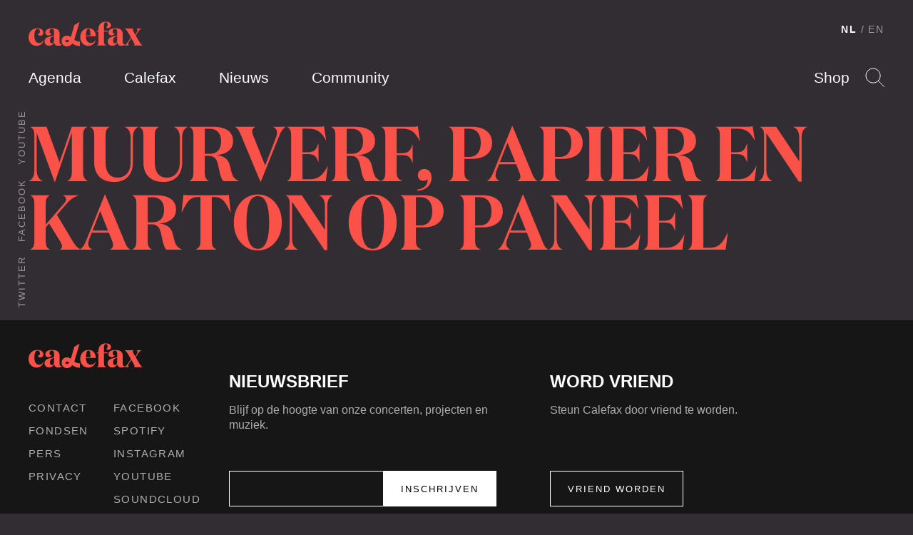

--- FILE ---
content_type: text/html; charset=UTF-8
request_url: https://calefax.nl/repertoire/muurverf-papier-en-karton-op-paneel/
body_size: 9713
content:
<!DOCTYPE html>
<html lang="nl-NL" class="no-js">
    
<head>

    <!-- Meta -->
    <meta charset="UTF-8">
    <meta http-equiv="X-UA-Compatible" content="IE=edge,chrome=1">
    <meta name="viewport" content="width=device-width, initial-scale=1">

    <!-- Fonts -->
    <link rel="preload" href="https://calefax.nl/app/themes/calefax/assets/build/fonts/DomaineDisplayNarrowWeb-Semibold.woff2" as="font" type="font/woff2" crossorigin>
    <link rel="preload" href="https://calefax.nl/app/themes/calefax/assets/build/fonts/DomaineDisplayWeb-Regular.woff2" as="font" type="font/woff2" crossorigin>
    <link rel="preload" href="https://calefax.nl/app/themes/calefax/assets/build/fonts/lyno_walt.woff2" as="font" type="font/woff2" crossorigin>

    <!-- DNS -->
    <link rel="dns-prefetch" href="https://s3-eu-west-1.amazonaws.com" />
    <link rel="dns-prefetch" href="https://www.googletagmanager.com" />
    <link rel="dns-prefetch" href="https://www.youtube.com" />
    <link rel="dns-prefetch" href="https://player.vimeo.com" />
    <link rel="dns-prefetch" href="https://w.soundcloud.com" />

    <meta name='robots' content='index, follow, max-image-preview:large, max-snippet:-1, max-video-preview:-1' />

<!-- Google Tag Manager for WordPress by gtm4wp.com -->
<script data-cfasync="false" data-pagespeed-no-defer>
	var gtm4wp_datalayer_name = "dataLayer";
	var dataLayer = dataLayer || [];
</script>
<!-- End Google Tag Manager for WordPress by gtm4wp.com -->
	<!-- This site is optimized with the Yoast SEO plugin v26.5 - https://yoast.com/wordpress/plugins/seo/ -->
	<title>Muurverf, papier en karton op paneel &#8211; Calefax</title>
	<link rel="canonical" href="https://calefax.nl/repertoire/muurverf-papier-en-karton-op-paneel/" />
	<meta property="og:locale" content="nl_NL" />
	<meta property="og:type" content="article" />
	<meta property="og:title" content="Muurverf, papier en karton op paneel &#8211; Calefax" />
	<meta property="og:url" content="https://calefax.nl/repertoire/muurverf-papier-en-karton-op-paneel/" />
	<meta property="og:site_name" content="Calefax" />
	<meta property="article:modified_time" content="2017-10-16T11:30:31+00:00" />
	<meta name="twitter:card" content="summary_large_image" />
	<script type="application/ld+json" class="yoast-schema-graph">{"@context":"https://schema.org","@graph":[{"@type":"WebPage","@id":"https://calefax.nl/repertoire/muurverf-papier-en-karton-op-paneel/","url":"https://calefax.nl/repertoire/muurverf-papier-en-karton-op-paneel/","name":"Muurverf, papier en karton op paneel &#8211; Calefax","isPartOf":{"@id":"https://calefax.nl/#website"},"datePublished":"2017-10-16T11:30:23+00:00","dateModified":"2017-10-16T11:30:31+00:00","breadcrumb":{"@id":"https://calefax.nl/repertoire/muurverf-papier-en-karton-op-paneel/#breadcrumb"},"inLanguage":"nl-NL","potentialAction":[{"@type":"ReadAction","target":["https://calefax.nl/repertoire/muurverf-papier-en-karton-op-paneel/"]}]},{"@type":"BreadcrumbList","@id":"https://calefax.nl/repertoire/muurverf-papier-en-karton-op-paneel/#breadcrumb","itemListElement":[{"@type":"ListItem","position":1,"name":"Home","item":"https://calefax.nl/"},{"@type":"ListItem","position":2,"name":"Muurverf, papier en karton op paneel"}]},{"@type":"WebSite","@id":"https://calefax.nl/#website","url":"https://calefax.nl/","name":"Calefax","description":"","potentialAction":[{"@type":"SearchAction","target":{"@type":"EntryPoint","urlTemplate":"https://calefax.nl/?s={search_term_string}"},"query-input":{"@type":"PropertyValueSpecification","valueRequired":true,"valueName":"search_term_string"}}],"inLanguage":"nl-NL"}]}</script>
	<!-- / Yoast SEO plugin. -->


<link rel="alternate" title="oEmbed (JSON)" type="application/json+oembed" href="https://calefax.nl/wp-json/oembed/1.0/embed?url=https%3A%2F%2Fcalefax.nl%2Frepertoire%2Fmuurverf-papier-en-karton-op-paneel%2F" />
<link rel="alternate" title="oEmbed (XML)" type="text/xml+oembed" href="https://calefax.nl/wp-json/oembed/1.0/embed?url=https%3A%2F%2Fcalefax.nl%2Frepertoire%2Fmuurverf-papier-en-karton-op-paneel%2F&#038;format=xml" />
<style id='wp-img-auto-sizes-contain-inline-css' type='text/css'>
img:is([sizes=auto i],[sizes^="auto," i]){contain-intrinsic-size:3000px 1500px}
/*# sourceURL=wp-img-auto-sizes-contain-inline-css */
</style>
<style id='wp-emoji-styles-inline-css' type='text/css'>

	img.wp-smiley, img.emoji {
		display: inline !important;
		border: none !important;
		box-shadow: none !important;
		height: 1em !important;
		width: 1em !important;
		margin: 0 0.07em !important;
		vertical-align: -0.1em !important;
		background: none !important;
		padding: 0 !important;
	}
/*# sourceURL=wp-emoji-styles-inline-css */
</style>
<link rel='stylesheet' id='wp-block-library-css' href='https://calefax.nl/wp-includes/css/dist/block-library/style.min.css?ver=6.9' type='text/css' media='all' />
<style id='global-styles-inline-css' type='text/css'>
:root{--wp--preset--aspect-ratio--square: 1;--wp--preset--aspect-ratio--4-3: 4/3;--wp--preset--aspect-ratio--3-4: 3/4;--wp--preset--aspect-ratio--3-2: 3/2;--wp--preset--aspect-ratio--2-3: 2/3;--wp--preset--aspect-ratio--16-9: 16/9;--wp--preset--aspect-ratio--9-16: 9/16;--wp--preset--color--black: #000000;--wp--preset--color--cyan-bluish-gray: #abb8c3;--wp--preset--color--white: #ffffff;--wp--preset--color--pale-pink: #f78da7;--wp--preset--color--vivid-red: #cf2e2e;--wp--preset--color--luminous-vivid-orange: #ff6900;--wp--preset--color--luminous-vivid-amber: #fcb900;--wp--preset--color--light-green-cyan: #7bdcb5;--wp--preset--color--vivid-green-cyan: #00d084;--wp--preset--color--pale-cyan-blue: #8ed1fc;--wp--preset--color--vivid-cyan-blue: #0693e3;--wp--preset--color--vivid-purple: #9b51e0;--wp--preset--gradient--vivid-cyan-blue-to-vivid-purple: linear-gradient(135deg,rgb(6,147,227) 0%,rgb(155,81,224) 100%);--wp--preset--gradient--light-green-cyan-to-vivid-green-cyan: linear-gradient(135deg,rgb(122,220,180) 0%,rgb(0,208,130) 100%);--wp--preset--gradient--luminous-vivid-amber-to-luminous-vivid-orange: linear-gradient(135deg,rgb(252,185,0) 0%,rgb(255,105,0) 100%);--wp--preset--gradient--luminous-vivid-orange-to-vivid-red: linear-gradient(135deg,rgb(255,105,0) 0%,rgb(207,46,46) 100%);--wp--preset--gradient--very-light-gray-to-cyan-bluish-gray: linear-gradient(135deg,rgb(238,238,238) 0%,rgb(169,184,195) 100%);--wp--preset--gradient--cool-to-warm-spectrum: linear-gradient(135deg,rgb(74,234,220) 0%,rgb(151,120,209) 20%,rgb(207,42,186) 40%,rgb(238,44,130) 60%,rgb(251,105,98) 80%,rgb(254,248,76) 100%);--wp--preset--gradient--blush-light-purple: linear-gradient(135deg,rgb(255,206,236) 0%,rgb(152,150,240) 100%);--wp--preset--gradient--blush-bordeaux: linear-gradient(135deg,rgb(254,205,165) 0%,rgb(254,45,45) 50%,rgb(107,0,62) 100%);--wp--preset--gradient--luminous-dusk: linear-gradient(135deg,rgb(255,203,112) 0%,rgb(199,81,192) 50%,rgb(65,88,208) 100%);--wp--preset--gradient--pale-ocean: linear-gradient(135deg,rgb(255,245,203) 0%,rgb(182,227,212) 50%,rgb(51,167,181) 100%);--wp--preset--gradient--electric-grass: linear-gradient(135deg,rgb(202,248,128) 0%,rgb(113,206,126) 100%);--wp--preset--gradient--midnight: linear-gradient(135deg,rgb(2,3,129) 0%,rgb(40,116,252) 100%);--wp--preset--font-size--small: 13px;--wp--preset--font-size--medium: 20px;--wp--preset--font-size--large: 36px;--wp--preset--font-size--x-large: 42px;--wp--preset--spacing--20: 0.44rem;--wp--preset--spacing--30: 0.67rem;--wp--preset--spacing--40: 1rem;--wp--preset--spacing--50: 1.5rem;--wp--preset--spacing--60: 2.25rem;--wp--preset--spacing--70: 3.38rem;--wp--preset--spacing--80: 5.06rem;--wp--preset--shadow--natural: 6px 6px 9px rgba(0, 0, 0, 0.2);--wp--preset--shadow--deep: 12px 12px 50px rgba(0, 0, 0, 0.4);--wp--preset--shadow--sharp: 6px 6px 0px rgba(0, 0, 0, 0.2);--wp--preset--shadow--outlined: 6px 6px 0px -3px rgb(255, 255, 255), 6px 6px rgb(0, 0, 0);--wp--preset--shadow--crisp: 6px 6px 0px rgb(0, 0, 0);}:where(.is-layout-flex){gap: 0.5em;}:where(.is-layout-grid){gap: 0.5em;}body .is-layout-flex{display: flex;}.is-layout-flex{flex-wrap: wrap;align-items: center;}.is-layout-flex > :is(*, div){margin: 0;}body .is-layout-grid{display: grid;}.is-layout-grid > :is(*, div){margin: 0;}:where(.wp-block-columns.is-layout-flex){gap: 2em;}:where(.wp-block-columns.is-layout-grid){gap: 2em;}:where(.wp-block-post-template.is-layout-flex){gap: 1.25em;}:where(.wp-block-post-template.is-layout-grid){gap: 1.25em;}.has-black-color{color: var(--wp--preset--color--black) !important;}.has-cyan-bluish-gray-color{color: var(--wp--preset--color--cyan-bluish-gray) !important;}.has-white-color{color: var(--wp--preset--color--white) !important;}.has-pale-pink-color{color: var(--wp--preset--color--pale-pink) !important;}.has-vivid-red-color{color: var(--wp--preset--color--vivid-red) !important;}.has-luminous-vivid-orange-color{color: var(--wp--preset--color--luminous-vivid-orange) !important;}.has-luminous-vivid-amber-color{color: var(--wp--preset--color--luminous-vivid-amber) !important;}.has-light-green-cyan-color{color: var(--wp--preset--color--light-green-cyan) !important;}.has-vivid-green-cyan-color{color: var(--wp--preset--color--vivid-green-cyan) !important;}.has-pale-cyan-blue-color{color: var(--wp--preset--color--pale-cyan-blue) !important;}.has-vivid-cyan-blue-color{color: var(--wp--preset--color--vivid-cyan-blue) !important;}.has-vivid-purple-color{color: var(--wp--preset--color--vivid-purple) !important;}.has-black-background-color{background-color: var(--wp--preset--color--black) !important;}.has-cyan-bluish-gray-background-color{background-color: var(--wp--preset--color--cyan-bluish-gray) !important;}.has-white-background-color{background-color: var(--wp--preset--color--white) !important;}.has-pale-pink-background-color{background-color: var(--wp--preset--color--pale-pink) !important;}.has-vivid-red-background-color{background-color: var(--wp--preset--color--vivid-red) !important;}.has-luminous-vivid-orange-background-color{background-color: var(--wp--preset--color--luminous-vivid-orange) !important;}.has-luminous-vivid-amber-background-color{background-color: var(--wp--preset--color--luminous-vivid-amber) !important;}.has-light-green-cyan-background-color{background-color: var(--wp--preset--color--light-green-cyan) !important;}.has-vivid-green-cyan-background-color{background-color: var(--wp--preset--color--vivid-green-cyan) !important;}.has-pale-cyan-blue-background-color{background-color: var(--wp--preset--color--pale-cyan-blue) !important;}.has-vivid-cyan-blue-background-color{background-color: var(--wp--preset--color--vivid-cyan-blue) !important;}.has-vivid-purple-background-color{background-color: var(--wp--preset--color--vivid-purple) !important;}.has-black-border-color{border-color: var(--wp--preset--color--black) !important;}.has-cyan-bluish-gray-border-color{border-color: var(--wp--preset--color--cyan-bluish-gray) !important;}.has-white-border-color{border-color: var(--wp--preset--color--white) !important;}.has-pale-pink-border-color{border-color: var(--wp--preset--color--pale-pink) !important;}.has-vivid-red-border-color{border-color: var(--wp--preset--color--vivid-red) !important;}.has-luminous-vivid-orange-border-color{border-color: var(--wp--preset--color--luminous-vivid-orange) !important;}.has-luminous-vivid-amber-border-color{border-color: var(--wp--preset--color--luminous-vivid-amber) !important;}.has-light-green-cyan-border-color{border-color: var(--wp--preset--color--light-green-cyan) !important;}.has-vivid-green-cyan-border-color{border-color: var(--wp--preset--color--vivid-green-cyan) !important;}.has-pale-cyan-blue-border-color{border-color: var(--wp--preset--color--pale-cyan-blue) !important;}.has-vivid-cyan-blue-border-color{border-color: var(--wp--preset--color--vivid-cyan-blue) !important;}.has-vivid-purple-border-color{border-color: var(--wp--preset--color--vivid-purple) !important;}.has-vivid-cyan-blue-to-vivid-purple-gradient-background{background: var(--wp--preset--gradient--vivid-cyan-blue-to-vivid-purple) !important;}.has-light-green-cyan-to-vivid-green-cyan-gradient-background{background: var(--wp--preset--gradient--light-green-cyan-to-vivid-green-cyan) !important;}.has-luminous-vivid-amber-to-luminous-vivid-orange-gradient-background{background: var(--wp--preset--gradient--luminous-vivid-amber-to-luminous-vivid-orange) !important;}.has-luminous-vivid-orange-to-vivid-red-gradient-background{background: var(--wp--preset--gradient--luminous-vivid-orange-to-vivid-red) !important;}.has-very-light-gray-to-cyan-bluish-gray-gradient-background{background: var(--wp--preset--gradient--very-light-gray-to-cyan-bluish-gray) !important;}.has-cool-to-warm-spectrum-gradient-background{background: var(--wp--preset--gradient--cool-to-warm-spectrum) !important;}.has-blush-light-purple-gradient-background{background: var(--wp--preset--gradient--blush-light-purple) !important;}.has-blush-bordeaux-gradient-background{background: var(--wp--preset--gradient--blush-bordeaux) !important;}.has-luminous-dusk-gradient-background{background: var(--wp--preset--gradient--luminous-dusk) !important;}.has-pale-ocean-gradient-background{background: var(--wp--preset--gradient--pale-ocean) !important;}.has-electric-grass-gradient-background{background: var(--wp--preset--gradient--electric-grass) !important;}.has-midnight-gradient-background{background: var(--wp--preset--gradient--midnight) !important;}.has-small-font-size{font-size: var(--wp--preset--font-size--small) !important;}.has-medium-font-size{font-size: var(--wp--preset--font-size--medium) !important;}.has-large-font-size{font-size: var(--wp--preset--font-size--large) !important;}.has-x-large-font-size{font-size: var(--wp--preset--font-size--x-large) !important;}
/*# sourceURL=global-styles-inline-css */
</style>

<style id='classic-theme-styles-inline-css' type='text/css'>
/*! This file is auto-generated */
.wp-block-button__link{color:#fff;background-color:#32373c;border-radius:9999px;box-shadow:none;text-decoration:none;padding:calc(.667em + 2px) calc(1.333em + 2px);font-size:1.125em}.wp-block-file__button{background:#32373c;color:#fff;text-decoration:none}
/*# sourceURL=/wp-includes/css/classic-themes.min.css */
</style>
<link rel='stylesheet' id='grrr/css-css' href='https://calefax.nl/app/themes/calefax/assets/build/styles/base-c984460650.css' type='text/css' media='all' />
<script type="text/javascript" src="https://calefax.nl/wp-includes/js/jquery/jquery.min.js?ver=3.7.1" id="jquery-core-js"></script>
<script type="text/javascript" src="https://calefax.nl/wp-includes/js/jquery/jquery-migrate.min.js?ver=3.4.1" id="jquery-migrate-js"></script>
<link rel="https://api.w.org/" href="https://calefax.nl/wp-json/" /><link rel="EditURI" type="application/rsd+xml" title="RSD" href="https://calefax.nl/xmlrpc.php?rsd" />
<meta name="generator" content="WordPress 6.9" />
<link rel='shortlink' href='https://calefax.nl/?p=4127' />

<!-- Google Tag Manager for WordPress by gtm4wp.com -->
<!-- GTM Container placement set to footer -->
<script data-cfasync="false" data-pagespeed-no-defer>
	var dataLayer_content = {"pageTitle":"Muurverf, papier en karton op paneel &#8211; Calefax","pagePostType":"repertoire","pagePostType2":"single-repertoire","postID":4127};
	dataLayer.push( dataLayer_content );
</script>
<script data-cfasync="false" data-pagespeed-no-defer>
(function(w,d,s,l,i){w[l]=w[l]||[];w[l].push({'gtm.start':
new Date().getTime(),event:'gtm.js'});var f=d.getElementsByTagName(s)[0],
j=d.createElement(s),dl=l!='dataLayer'?'&l='+l:'';j.async=true;j.src=
'//www.googletagmanager.com/gtm.js?id='+i+dl;f.parentNode.insertBefore(j,f);
})(window,document,'script','dataLayer','GTM-5GF42DB');
</script>
<!-- End Google Tag Manager for WordPress by gtm4wp.com -->
    <script>
        /* Modernizr */
        !function(e,t,n,r){var o=[],s={_version:"3.12.0",_config:{classPrefix:"",enableClasses:!0,enableJSClass:!0,usePrefixes:!0},_q:[],on:function(e,t){var n=this;setTimeout((function(){t(n[e])}),0)},addTest:function(e,t,n){o.push({name:e,fn:t,options:n})},addAsyncTest:function(e){o.push({name:null,fn:e})}},i=function(){};i.prototype=s,i=new i;var a=[];function l(e,t){return typeof e===t}var u=n.documentElement,f="svg"===u.nodeName.toLowerCase();i.addTest("svg",!!n.createElementNS&&!!n.createElementNS("http://www.w3.org/2000/svg","svg").createSVGRect);var c=s._config.usePrefixes?" -webkit- -moz- -o- -ms- ".split(" "):["",""];function d(){return"function"!=typeof n.createElement?n.createElement(arguments[0]):f?n.createElementNS.call(n,"http://www.w3.org/2000/svg",arguments[0]):n.createElement.apply(n,arguments)}function p(e,t,r,o){var s,i,a,l,c="modernizr",p=d("div"),m=function(){var e=n.body;return e||((e=d(f?"svg":"body")).fake=!0),e}();if(parseInt(r,10))for(;r--;)(a=d("div")).id=o?o[r]:c+(r+1),p.appendChild(a);return(s=d("style")).type="text/css",s.id="s"+c,(m.fake?m:p).appendChild(s),m.appendChild(p),s.styleSheet?s.styleSheet.cssText=e:s.appendChild(n.createTextNode(e)),p.id=c,m.fake&&(m.style.background="",m.style.overflow="hidden",l=u.style.overflow,u.style.overflow="hidden",u.appendChild(m)),i=t(p,e),m.fake&&m.parentNode?(m.parentNode.removeChild(m),u.style.overflow=l,u.offsetHeight):p.parentNode.removeChild(p),!!i}function m(e,n,r){var o;if("getComputedStyle"in t){o=getComputedStyle.call(t,e,n);var s=t.console;if(null!==o)r&&(o=o.getPropertyValue(r));else if(s)s[s.error?"error":"log"].call(s,"getComputedStyle returning null, its possible modernizr test results are inaccurate")}else o=!n&&e.currentStyle&&e.currentStyle[r];return o}s._prefixes=c;var v,h=(v=t.matchMedia||t.msMatchMedia)?function(e){var t=v(e);return t&&t.matches||!1}:function(e){var t=!1;return p("@media "+e+" { #modernizr { position: absolute; } }",(function(e){t="absolute"===m(e,null,"position")})),t};s.mq=h,i.addTest("touchevents",(function(){if("ontouchstart"in t||t.TouchEvent||t.DocumentTouch&&n instanceof DocumentTouch)return!0;var e=["(",c.join("touch-enabled),("),"heartz",")"].join("");return h(e)}));var y="Moz O ms Webkit",g=s._config.usePrefixes?y.split(" "):[];s._cssomPrefixes=g;var C={elem:d("modernizr")};i._q.push((function(){delete C.elem}));var S={style:C.elem.style};function w(e){return e.replace(/([A-Z])/g,(function(e,t){return"-"+t.toLowerCase()})).replace(/^ms-/,"-ms-")}function x(e,n,o,s){if(s=!l(s,"undefined")&&s,!l(o,"undefined")){var i=function(e,n){var o=e.length;if("CSS"in t&&"supports"in t.CSS){for(;o--;)if(t.CSS.supports(w(e[o]),n))return!0;return!1}if("CSSSupportsRule"in t){for(var s=[];o--;)s.push("("+w(e[o])+":"+n+")");return p("@supports ("+(s=s.join(" or "))+") { #modernizr { position: absolute; } }",(function(e){return"absolute"===m(e,null,"position")}))}return r}(e,o);if(!l(i,"undefined"))return i}for(var a,u,f,c,v,h=["modernizr","tspan","samp"];!S.style&&h.length;)a=!0,S.modElem=d(h.shift()),S.style=S.modElem.style;function y(){a&&(delete S.style,delete S.modElem)}for(f=e.length,u=0;u<f;u++)if(c=e[u],v=S.style[c],~(""+c).indexOf("-")&&(c=c.replace(/([a-z])-([a-z])/g,(function(e,t,n){return t+n.toUpperCase()})).replace(/^-/,"")),S.style[c]!==r){if(s||l(o,"undefined"))return y(),"pfx"!==n||c;try{S.style[c]=o}catch(e){}if(S.style[c]!==v)return y(),"pfx"!==n||c}return y(),!1}i._q.unshift((function(){delete S.style}));var b=s._config.usePrefixes?y.toLowerCase().split(" "):[];function T(e,t){return function(){return e.apply(t,arguments)}}function _(e,t,n,r,o){var s=e.charAt(0).toUpperCase()+e.slice(1),i=(e+" "+g.join(s+" ")+s).split(" ");return l(t,"string")||l(t,"undefined")?x(i,t,r,o):function(e,t,n){var r;for(var o in e)if(e[o]in t)return!1===n?e[o]:l(r=t[e[o]],"function")?T(r,n||t):r;return!1}(i=(e+" "+b.join(s+" ")+s).split(" "),t,n)}function z(e,t,n){return _(e,r,r,t,n)}s._domPrefixes=b,s.testAllProps=_,s.testAllProps=z;var E="CSS"in t&&"supports"in t.CSS,P="supportsCSS"in t;i.addTest("supports",E||P),i.addTest("cssfilters",(function(){if(i.supports)return z("filter","blur(2px)");var e=d("a");return e.style.cssText=c.join("filter:blur(2px); "),!!e.style.length&&(n.documentMode===r||n.documentMode>9)})),i.addTest("flexbox",z("flexBasis","1px",!0)),function(){var e,t,n,r,s,u;for(var f in o)if(o.hasOwnProperty(f)){if(e=[],(t=o[f]).name&&(e.push(t.name.toLowerCase()),t.options&&t.options.aliases&&t.options.aliases.length))for(n=0;n<t.options.aliases.length;n++)e.push(t.options.aliases[n].toLowerCase());for(r=l(t.fn,"function")?t.fn():t.fn,s=0;s<e.length;s++)1===(u=e[s].split(".")).length?i[u[0]]=r:(i[u[0]]&&(!i[u[0]]||i[u[0]]instanceof Boolean)||(i[u[0]]=new Boolean(i[u[0]])),i[u[0]][u[1]]=r),a.push((r?"":"no-")+u.join("-"))}}(),function(e){var t=u.className,n=i._config.classPrefix||"";if(f&&(t=t.baseVal),i._config.enableJSClass){var r=new RegExp("(^|\\s)"+n+"no-js(\\s|$)");t=t.replace(r,"$1"+n+"js$2")}i._config.enableClasses&&(e.length>0&&(t+=" "+n+e.join(" "+n)),f?u.className.baseVal=t:u.className=t)}(a),delete s.addTest,delete s.addAsyncTest;for(var N=0;N<i._q.length;N++)i._q[N]();e.Modernizr=i}(window,window,document);

        /* LoadJS */
        !function(e){var t=function(t,o,n){"use strict";var r,a=e.document.getElementsByTagName("script")[0],c=e.document.createElement("script");return"boolean"==typeof o&&(r=n,n=o,o=r),c.src=t,c.async=!n,a.parentNode.insertBefore(c,a),o&&"function"==typeof o&&(c.onload=o),c};"undefined"!=typeof module?module.exports=t:e.loadJS=t}("undefined"!=typeof global?global:this);

        /* SVG for Everybody (polyfill svg `use` with external source) */
        function svgSupportsExternalSource() {
            var newerIEUA = /\bTrident\/[567]\b|\bMSIE (?:9|10)\.0\b/, webkitUA = /\bAppleWebKit\/(\d+)\b/, olderEdgeUA = /\bEdge\/12\.(\d+)\b/;
            return newerIEUA.test(navigator.userAgent) || (navigator.userAgent.match(olderEdgeUA) || [])[1] < 10547 || (navigator.userAgent.match(webkitUA) || [])[1] < 537 ? false : true;
        }
        if (!svgSupportsExternalSource()) {
            loadJS('https://calefax.nl/app/themes/calefax/assets/build/scripts/vendor/svg4everybody.min.js', function() {
                svg4everybody({
                    nosvg: false,
                    polyfill: true
                });
            });
        }
    </script>
    
</head>

    <body class="">

        <!--[if IE]>
        <div class="alert alert-warning">
        You are using an <strong>outdated</strong> browser. Please <a href="http://browsehappy.com/">upgrade your browser</a> to improve your experience.        </div>
        <![endif]-->

        
<header class="header " data-enhancer="header">

    <div class="header__inner">

        <a href="https://calefax.nl/" class="logo">
            <img src="https://calefax.nl/app/themes/calefax/assets/build/images/logo-7a6d6aa58f.svg" alt="Calefax">
        </a>

        <ul class="navigation navigation--pages">
            <li class="navigation__item"><a href="https://calefax.nl/agenda/" class="navigation__item__button ">Agenda</a></li>
            <li class="navigation__item"><a href="https://calefax.nl/calefax/" class="navigation__item__button ">Calefax</a></li>
            <li class="navigation__item"><a href="https://calefax.nl/nieuws/" class="navigation__item__button ">Nieuws</a></li>
            <li class="navigation__item"><a href="https://calefax.nl/community/" class="navigation__item__button ">Community</a></li>
            <li class="navigation__item is-hidden-on-desktop"><a href="https://calefax.nl/shop/" class="navigation__item__button">Shop</a></li>
        </ul>

        <ul class="navigation navigation--options">
            <li class="navigation__item"><a href="https://calefax.nl/shop/" class="navigation__item__button">Shop</a></li>

            <li class="navigation__item">

                <a href="#" class="navigation__item__button navigation__item__button--search" data-enhancer="search">Search</a>

                <form class="search-form is-hidden" action="https://calefax.nl/">
                    <input type="text" name="s">
                    <input type="submit">
                </form>
                <!-- end .search-form -->

            </li>

        </ul>

        
<ul class="navigation navigation--language-toggle">

    <li class="navigation__item">
        <a href="https://calefax.nl/" class="navigation__item__button is-active">NL</a>
            </li>
    <li class="navigation__item"><a href="https://calefax.nl/en?noredirect=nl_NL" class="navigation__item__button">EN</a>
            </li>

</ul>

        <ul class="navigation navigation--social-media">

                            <li class="navigation__item"><a href="https://open.spotify.com/artist/4FfYG3ysp40pXwXmht20HP" target="_blank" class="navigation__item__button">Twitter</a></li>
            
                            <li class="navigation__item"><a href="https://www.facebook.com/calefax" target="_blank" class="navigation__item__button">Facebook</a></li>
            
                            <li class="navigation__item"><a href="http://youtube.com/CalefaxReedQuintet" target="_blank" class="navigation__item__button">Youtube</a></li>
            
        </ul>

    </div>
    <!-- end .header__inner -->

</header>
<!-- end .header -->

        
	
<div class="page-heading">

    
    <div class="page-heading__inner">

                    <h2 class="page-heading__title">Muurverf, papier en karton op paneel</h2>
        
        
        
    </div>
    <!-- end .page-heading__inner -->

</div>
<!-- end .page-heading -->


        
<footer class="footer" style="">

    <div class="footer__inner">

        <div class="footer__column">

            <a href="https://calefax.nl/" class="logo">
                <img src="https://calefax.nl/app/themes/calefax/assets/build/images/logo-7a6d6aa58f.svg" alt="Calefax">
            </a>

            <div class="footer__links">

                <ul class="footer__links__column">
                    <li class="footer__links__item"><a href="https://calefax.nl/contact/" class="footer__links__item__button">Contact</a></li>
                    <li class="footer__links__item"><a href="https://calefax.nl/fondsen/" class="footer__links__item__button">Fondsen</a></li>
                    <li class="footer__links__item"><a href="https://calefax.nl/calefax/pers/" class="footer__links__item__button">Pers</a></li>
                    <li class="footer__links__item"><a href="https://calefax.nl/privacyverklaring/" class="footer__links__item__button">Privacy</a></li>
                </ul>

                <ul class="footer__links__column">

                                            <li class="footer__links__item"><a href="https://www.facebook.com/calefax" target="_blank" class="footer__links__item__button">Facebook</a></li>
                    
                                            <li class="footer__links__item"><a href="https://open.spotify.com/artist/4FfYG3ysp40pXwXmht20HP" target="_blank" class="footer__links__item__button">Spotify</a></li>
                    
                                            <li class="footer__links__item"><a href="http://instagram.com/calefaxreedquintet/" target="_blank" class="footer__links__item__button">Instagram</a></li>
                    
                                            <li class="footer__links__item"><a href="http://youtube.com/CalefaxReedQuintet" target="_blank" class="footer__links__item__button">Youtube</a></li>
                    
                                            <li class="footer__links__item"><a href="https://soundcloud.com/calefax" target="_blank" class="footer__links__item__button">Soundcloud</a></li>
                    
                </ul>

            </div>

        </div>
        <!-- end .footer__column -->

        <div class="footer__column newsletter-subscribe">
            <div class="newsletter-subscribe__text">
    <h4>Nieuwsbrief</h4>
    <p>Blijf op de hoogte van onze concerten, projecten en muziek.</p>
</div>
<!-- end .footer__text -->



    <!-- Begin MailChimp Signup Form 'Calefax Nieuwsbrief' list -->
    <form action="//calefax.us9.list-manage.com/subscribe/post?u=c02a1bc2dbaec98853bb5d3fb&amp;id=a4c40c5f20" method="post" id="mc-embedded-subscribe-form" name="mc-embedded-subscribe-form" class="newsletter-subscribe__form validate" target="_blank" novalidate>
        <input type="email" value="" name="EMAIL" class="required email" id="mce-EMAIL">
        <div id="mce-responses" class="clear">
            <div class="response" id="mce-error-response" style="display:none"></div>
            <div class="response" id="mce-success-response" style="display:none"></div>
        </div>    <!-- real people should not fill this in and expect good things - do not remove this or risk form bot signups-->
        <div style="position: absolute; left: -5000px;" aria-hidden="true"><input type="text" name="b_c02a1bc2dbaec98853bb5d3fb_a4c40c5f20" tabindex="-1" value=""></div>
        <input type="submit" value="Inschrijven" name="subscribe" id="mc-embedded-subscribe" class="button">
    </form>
    <!--End mc_embed_signup-->

        </div>
        <!-- end .footer__column.newsletter-subscribe -->

        <div class="footer__column">

            <div class="footer__text">
                <h4>Word vriend</h4>
                <p>Steun Calefax door vriend te worden.</p>
            </div>
            <!-- end .footer__text -->

            <a href="https://calefax.nl/word-vriend/" class="button button-secondary">Vriend worden</a>

        </div>
        <!-- end .footer__column -->

    </div>
    <!-- end .footer__inner -->

</footer>
<!-- end .footer -->
<script async src="https://www.googletagmanager.com/gtag/js?id=AW-932204854"></script>
<script>
  window.dataLayer = window.dataLayer || [];
  function gtag(){dataLayer.push(arguments);}
  gtag('js', new Date());
  gtag('config', 'AW-932204854');
</script>
<script type="speculationrules">
{"prefetch":[{"source":"document","where":{"and":[{"href_matches":"/*"},{"not":{"href_matches":["/wp-*.php","/wp-admin/*","/app/uploads/*","/app/*","/app/plugins/*","/app/themes/calefax/*","/*\\?(.+)"]}},{"not":{"selector_matches":"a[rel~=\"nofollow\"]"}},{"not":{"selector_matches":".no-prefetch, .no-prefetch a"}}]},"eagerness":"conservative"}]}
</script>

<!-- GTM Container placement set to footer -->
<!-- Google Tag Manager (noscript) -->
				<noscript><iframe src="https://www.googletagmanager.com/ns.html?id=GTM-5GF42DB" height="0" width="0" style="display:none;visibility:hidden" aria-hidden="true"></iframe></noscript>
<!-- End Google Tag Manager (noscript) --><script type="text/javascript" src="https://calefax.nl/app/themes/calefax/assets/build/scripts/main-4e55dadee2.js" id="grrr/js-js"></script>
<script id="wp-emoji-settings" type="application/json">
{"baseUrl":"https://s.w.org/images/core/emoji/17.0.2/72x72/","ext":".png","svgUrl":false,"svgExt":".svg","source":{"concatemoji":"https://calefax.nl/wp-includes/js/wp-emoji-release.min.js?ver=6.9"}}
</script>
<script type="module">
/* <![CDATA[ */
/*! This file is auto-generated */
const a=JSON.parse(document.getElementById("wp-emoji-settings").textContent),o=(window._wpemojiSettings=a,"wpEmojiSettingsSupports"),s=["flag","emoji"];function i(e){try{var t={supportTests:e,timestamp:(new Date).valueOf()};sessionStorage.setItem(o,JSON.stringify(t))}catch(e){}}function c(e,t,n){e.clearRect(0,0,e.canvas.width,e.canvas.height),e.fillText(t,0,0);t=new Uint32Array(e.getImageData(0,0,e.canvas.width,e.canvas.height).data);e.clearRect(0,0,e.canvas.width,e.canvas.height),e.fillText(n,0,0);const a=new Uint32Array(e.getImageData(0,0,e.canvas.width,e.canvas.height).data);return t.every((e,t)=>e===a[t])}function p(e,t){e.clearRect(0,0,e.canvas.width,e.canvas.height),e.fillText(t,0,0);var n=e.getImageData(16,16,1,1);for(let e=0;e<n.data.length;e++)if(0!==n.data[e])return!1;return!0}function u(e,t,n,a){switch(t){case"flag":return n(e,"\ud83c\udff3\ufe0f\u200d\u26a7\ufe0f","\ud83c\udff3\ufe0f\u200b\u26a7\ufe0f")?!1:!n(e,"\ud83c\udde8\ud83c\uddf6","\ud83c\udde8\u200b\ud83c\uddf6")&&!n(e,"\ud83c\udff4\udb40\udc67\udb40\udc62\udb40\udc65\udb40\udc6e\udb40\udc67\udb40\udc7f","\ud83c\udff4\u200b\udb40\udc67\u200b\udb40\udc62\u200b\udb40\udc65\u200b\udb40\udc6e\u200b\udb40\udc67\u200b\udb40\udc7f");case"emoji":return!a(e,"\ud83e\u1fac8")}return!1}function f(e,t,n,a){let r;const o=(r="undefined"!=typeof WorkerGlobalScope&&self instanceof WorkerGlobalScope?new OffscreenCanvas(300,150):document.createElement("canvas")).getContext("2d",{willReadFrequently:!0}),s=(o.textBaseline="top",o.font="600 32px Arial",{});return e.forEach(e=>{s[e]=t(o,e,n,a)}),s}function r(e){var t=document.createElement("script");t.src=e,t.defer=!0,document.head.appendChild(t)}a.supports={everything:!0,everythingExceptFlag:!0},new Promise(t=>{let n=function(){try{var e=JSON.parse(sessionStorage.getItem(o));if("object"==typeof e&&"number"==typeof e.timestamp&&(new Date).valueOf()<e.timestamp+604800&&"object"==typeof e.supportTests)return e.supportTests}catch(e){}return null}();if(!n){if("undefined"!=typeof Worker&&"undefined"!=typeof OffscreenCanvas&&"undefined"!=typeof URL&&URL.createObjectURL&&"undefined"!=typeof Blob)try{var e="postMessage("+f.toString()+"("+[JSON.stringify(s),u.toString(),c.toString(),p.toString()].join(",")+"));",a=new Blob([e],{type:"text/javascript"});const r=new Worker(URL.createObjectURL(a),{name:"wpTestEmojiSupports"});return void(r.onmessage=e=>{i(n=e.data),r.terminate(),t(n)})}catch(e){}i(n=f(s,u,c,p))}t(n)}).then(e=>{for(const n in e)a.supports[n]=e[n],a.supports.everything=a.supports.everything&&a.supports[n],"flag"!==n&&(a.supports.everythingExceptFlag=a.supports.everythingExceptFlag&&a.supports[n]);var t;a.supports.everythingExceptFlag=a.supports.everythingExceptFlag&&!a.supports.flag,a.supports.everything||((t=a.source||{}).concatemoji?r(t.concatemoji):t.wpemoji&&t.twemoji&&(r(t.twemoji),r(t.wpemoji)))});
//# sourceURL=https://calefax.nl/wp-includes/js/wp-emoji-loader.min.js
/* ]]> */
</script>

            </body>
</html>

<!--

117 queries in 0,073 seconds

-->

<!--
Performance optimized by W3 Total Cache. Learn more: https://www.boldgrid.com/w3-total-cache/?utm_source=w3tc&utm_medium=footer_comment&utm_campaign=free_plugin

Paginacaching met Disk: Enhanced 

Served from: calefax.nl @ 2026-01-22 05:34:10 by W3 Total Cache
-->

--- FILE ---
content_type: application/javascript
request_url: https://calefax.nl/app/themes/calefax/assets/build/scripts/main-4e55dadee2.js
body_size: 16584
content:
!function(){"use strict";function t(e){return(t="function"==typeof Symbol&&"symbol"==typeof Symbol.iterator?function(e){return typeof e}:function(e){return e&&"function"==typeof Symbol&&e.constructor===Symbol&&e!==Symbol.prototype?"symbol":typeof e})(e)}"undefined"!=typeof globalThis?globalThis:"undefined"!=typeof window?window:"undefined"!=typeof global?global:"undefined"!=typeof self&&self;function o(e,t){return e(t={exports:{}},t.exports),t.exports}o((function(e){var t,o,n,i,r;e.exports=(o=[],n=document,i=n.documentElement.doScroll,(r=(i?/^loaded|^c/:/^loaded|^i|^c/).test(n.readyState))||n.addEventListener("DOMContentLoaded",t=function(){for(n.removeEventListener("DOMContentLoaded",t),r=1;t=o.shift();)t()}),function(e){r?setTimeout(e,0):o.push(e)})}));var n=['iframe[src*="player.vimeo.com"]','iframe[src*="youtube.com"]','iframe[src*="youtube-nocookie.com"]','iframe[src*="kickstarter.com"][src*="video.html"]',"object"],i=function(e,t){var o;t=t||{},o=e=e||"body","[object Object]"===Object.prototype.toString.call(o)&&(t=e,e="body"),t.ignore=t.ignore||"",t.players=t.players||"";var i=r(e);if(s(i)){var l;if(!document.getElementById("fit-vids-style"))(document.head||document.getElementsByTagName("head")[0]).appendChild(((l=document.createElement("div")).innerHTML='<p>x</p><style id="fit-vids-style">.fluid-width-video-wrapper{width:100%;position:relative;padding:0;}.fluid-width-video-wrapper iframe,.fluid-width-video-wrapper object,.fluid-width-video-wrapper embed {position:absolute;top:0;left:0;width:100%;height:100%;}</style>',l.childNodes[1]));var c=a(t.players),p=a(t.ignore),u=p.length>0?p.join():null,d=n.concat(c).join();s(d)&&i.forEach((function(e){r(e,d).forEach((function(e){u&&e.matches(u)||function(e){if(/fluid-width-video-wrapper/.test(e.parentNode.className))return;var t=parseInt(e.getAttribute("width"),10),o=parseInt(e.getAttribute("height"),10),n=isNaN(t)?e.clientWidth:t,i=(isNaN(o)?e.clientHeight:o)/n;e.removeAttribute("width"),e.removeAttribute("height");var r=document.createElement("div");e.parentNode.insertBefore(r,e),r.className="fluid-width-video-wrapper",r.style.paddingTop=100*i+"%",r.appendChild(e)}(e)}))}))}};function r(e,t){return"string"==typeof e&&(t=e,e=document),Array.prototype.slice.call(e.querySelectorAll(t))}function a(e){return"string"==typeof e?e.split(",").map(l).filter(s):function(e){return"[object Array]"===Object.prototype.toString.call(e)}(e)?function(e){return[].concat.apply([],e)}(e.map(a).filter(s)):e||[]}function s(e){return e.length>0}function l(e){return e.replace(/^\s+|\s+$/g,"")}var c=function(){var e=void 0!==window.pageXOffset,t="CSS1Compat"===(document.compatMode||"");return{x:e?window.pageXOffset:t?document.documentElement.scrollLeft:document.body.scrollLeft,y:e?window.pageYOffset:t?document.documentElement.scrollTop:document.body.scrollTop}},p=function(e){if(e){var t,o,n=document.querySelectorAll("[data-enhancer]");t=n,o=function(t){t.getAttribute("data-enhancer").split(",").forEach((function(o){"function"==typeof e[o]?e[o](t):window.console&&"function"==typeof console.log&&console.log('Non-existing enhancer: "%s" on %o',o,void 0)}))},Array.prototype.forEach.call(t,o)}},u={},d=function(e){Object.keys(u).forEach((function(t){"function"==typeof u[t]&&u[t](e)}))},f=function(e,t){u[e]=t},h=function(e){if("number"==typeof e)return c().y>=e;var t=c().y;return t+e.getBoundingClientRect().top<=t},g=function(e){var t=arguments.length>1&&void 0!==arguments[1]?arguments[1]:0;return e.getBoundingClientRect().top-window.innerHeight<=t},m=function(){document.documentElement.clientWidth},y=void 0,v=function(e,t,o,n){var i=arguments.length>4&&void 0!==arguments[4]&&arguments[4],r={category:e,action:t,label:o,value:n,nonInteraction:i};"undefined"!=typeof ga?(ga("send","event",e,t,o,n,{nonInteraction:i}),console.info("Tracking event",r)):console.info("Tracking event (fake)",r)},w=function(){var e=y.getAttribute("data-event-category"),t=y.getAttribute("data-event-action"),o=y.getAttribute("data-event-label"),n=y.getAttribute("data-event-value");v(e,t,o,n)},b=function(){"FORM"!==y.nodeName.toUpperCase()&&console.log("I don't know how to enhance non-forms."),y.addEventListener("submit",(function(e){var t=y.getAttribute("data-event-category"),o=y.getAttribute("data-event-action"),n=y.getAttribute("data-event-label"),i=y.getAttribute("data-event-value");v(t,o,n,i)}))},k=function(e,t){if(t.preventDefault(),(o=e).getAttribute("data-target")&&o.getAttribute("data-target-class")){var o,n=document.querySelector(e.getAttribute("data-target"));n&&(n.classList.toggle(e.getAttribute("data-target-class")),e.hasAttribute("data-callback")&&window[e.getAttribute("data-callback")](),e.getAttribute("data-track-event")&&v(e.getAttribute("data-event-category"),e.getAttribute("data-event-action"),e.getAttribute(n.classList.contains(e.getAttribute("data-target-class"))?"data-event-label-on":"data-event-label-off")))}},L=o((function(e,t){
/*! @preserve sweet-scroll v4.0.0 - tsuyoshiwada | MIT License */
e.exports=function(){
/*! *****************************************************************************
      Copyright (c) Microsoft Corporation. All rights reserved.
      Licensed under the Apache License, Version 2.0 (the "License"); you may not use
      this file except in compliance with the License. You may obtain a copy of the
      License at http://www.apache.org/licenses/LICENSE-2.0
        THIS CODE IS PROVIDED ON AN *AS IS* BASIS, WITHOUT WARRANTIES OR CONDITIONS OF ANY
      KIND, EITHER EXPRESS OR IMPLIED, INCLUDING WITHOUT LIMITATION ANY IMPLIED
      WARRANTIES OR CONDITIONS OF TITLE, FITNESS FOR A PARTICULAR PURPOSE,
      MERCHANTABLITY OR NON-INFRINGEMENT.
        See the Apache Version 2.0 License for specific language governing permissions
      and limitations under the License.
      ***************************************************************************** */
var e=function(){return(e=Object.assign||function(e){for(var t,o=1,n=arguments.length;o<n;o++)for(var i in t=arguments[o])Object.prototype.hasOwnProperty.call(t,i)&&(e[i]=t[i]);return e}).apply(this,arguments)},t=!("undefined"==typeof window||!window.document||!window.document.createElement),o=!!t&&window.history&&"pushState"in window.history&&"file:"!==window.location.protocol,n=function(){var e=!1;if(!t)return e;try{var o=window,n=Object.defineProperty({},"passive",{get:function(){e=!0}});o.addEventListener("test",null,n),o.removeEventListener("test",null,n)}catch(e){}return e}(),i=function(e){return"string"==typeof e},r=function(e){return"function"==typeof e},a=function(e){return Array.isArray(e)},s=function(e,t){return e&&e.hasOwnProperty(t)},l=t?window.requestAnimationFrame.bind(window):null,c=t?window.cancelAnimationFrame.bind(window):null,p=Math.cos,u=Math.sin,d=Math.pow,f=Math.sqrt,h=Math.PI,g={linear:function(e){return e},easeInQuad:function(e,t,o,n,i){return n*(t/=i)*t+o},easeOutQuad:function(e,t,o,n,i){return-n*(t/=i)*(t-2)+o},easeInOutQuad:function(e,t,o,n,i){return(t/=i/2)<1?n/2*t*t+o:-n/2*(--t*(t-2)-1)+o},easeInCubic:function(e,t,o,n,i){return n*(t/=i)*t*t+o},easeOutCubic:function(e,t,o,n,i){return n*((t=t/i-1)*t*t+1)+o},easeInOutCubic:function(e,t,o,n,i){return(t/=i/2)<1?n/2*t*t*t+o:n/2*((t-=2)*t*t+2)+o},easeInQuart:function(e,t,o,n,i){return n*(t/=i)*t*t*t+o},easeOutQuart:function(e,t,o,n,i){return-n*((t=t/i-1)*t*t*t-1)+o},easeInOutQuart:function(e,t,o,n,i){return(t/=i/2)<1?n/2*t*t*t*t+o:-n/2*((t-=2)*t*t*t-2)+o},easeInQuint:function(e,t,o,n,i){return n*(t/=i)*t*t*t*t+o},easeOutQuint:function(e,t,o,n,i){return n*((t=t/i-1)*t*t*t*t+1)+o},easeInOutQuint:function(e,t,o,n,i){return(t/=i/2)<1?n/2*t*t*t*t*t+o:n/2*((t-=2)*t*t*t*t+2)+o},easeInSine:function(e,t,o,n,i){return-n*p(t/i*(h/2))+n+o},easeOutSine:function(e,t,o,n,i){return n*u(t/i*(h/2))+o},easeInOutSine:function(e,t,o,n,i){return-n/2*(p(h*t/i)-1)+o},easeInExpo:function(e,t,o,n,i){return 0===t?o:n*d(2,10*(t/i-1))+o},easeOutExpo:function(e,t,o,n,i){return t===i?o+n:n*(1-d(2,-10*t/i))+o},easeInOutExpo:function(e,t,o,n,i){return 0===t?o:t===i?o+n:(t/=i/2)<1?n/2*d(2,10*(t-1))+o:n/2*(2-d(2,-10*--t))+o},easeInCirc:function(e,t,o,n,i){return-n*(f(1-(t/=i)*t)-1)+o},easeOutCirc:function(e,t,o,n,i){return n*f(1-(t=t/i-1)*t)+o},easeInOutCirc:function(e,t,o,n,i){return(t/=i/2)<1?-n/2*(f(1-t*t)-1)+o:n/2*(f(1-(t-=2)*t)+1)+o}},m=function(e){return Array.prototype.slice.call(e?document.querySelectorAll(e):[])},y=function(e){return m(e).shift()||null},v=function(e){return e instanceof Element},w=function(e){return e===window},b=function(e){return e===document.documentElement||e===document.body},k=function(e,t){if(v(t))return e===t;for(var o=m(t),n=o.length;--n>=0&&o[n]!==e;);return n>-1},L=function(e){return Math.max(e.scrollHeight,e.clientHeight,e.offsetHeight)},T=function(e){return Math.max(e.scrollWidth,e.clientWidth,e.offsetWidth)},_=function(e){return{width:T(e),height:L(e)}},x={y:"scrollTop",x:"scrollLeft"},M={y:"pageYOffset",x:"pageXOffset"},C=function(e,t){return w(e)?e[M[t]]:e[x[t]]},O=function(e,t,o){if(w(e)){var n="y"===o;e.scrollTo(n?e.pageXOffset:t,n?t:e.pageYOffset)}else e[x[o]]=t},P=function(e,t){var o=e.getBoundingClientRect();if(o.width||o.height){var n={top:0,left:0},i=void 0;if(w(t)||b(t))i=document.documentElement,n.top=window[M.y],n.left=window[M.x];else{var r=(i=t).getBoundingClientRect();n.top=-1*r.top+i[x.y],n.left=-1*r.left+i[x.x]}return{top:o.top+n.top-i.clientTop,left:o.left+n.left-i.clientLeft}}return o},S=t?"onwheel"in document?"wheel":"mousewheel":"wheel",A=function(e,t,o,i,r){o.split(" ").forEach((function(o){e[t](function(e){return"wheel"===e?S:e}(o),i,!!n&&{passive:r})}))},E=function(e,t,o,n){return A(e,"addEventListener",t,o,n)},z=function(e,t,o,n){return A(e,"removeEventListener",t,o,n)},I=/^(\+|-)=(\d+(?:\.\d+)?)$/,W=function(t,o){var n,r={top:0,left:0,relative:!1};if(s(t,"top")||s(t,"left"))r=e({},r,t);else if(a(t))if(t.length>1)r.top=t[0],r.left=t[1];else{if(1!==t.length)return null;r.top=o?t[0]:0,r.left=o?0:t[0]}else if(!a(n=t)&&n-parseFloat(n)+1>=0)o?r.top=t:r.left=t;else{if(!i(t))return null;var l=t.trim().match(I);if(!l)return null;var c=l[1],p=parseInt(l[2],10);"+"===c?(r.top=o?p:0,r.left=o?0:p):(r.top=o?-p:0,r.left=o?0:-p),r.relative=!0}return r},R={trigger:"[data-scroll]",header:"[data-scroll-header]",duration:1e3,easing:"easeOutQuint",offset:0,vertical:!0,horizontal:!1,cancellable:!0,updateURL:!1,preventDefault:!0,stopPropagation:!0,before:null,after:null,cancel:null,complete:null,step:null};return function(){function n(o,i){var r=this;this.$el=null,this.ctx={$trigger:null,opts:null,progress:!1,pos:null,startPos:null,easing:null,start:0,id:0,cancel:!1,hash:null},this.loop=function(e){var t=r,o=t.$el,i=t.ctx;if(i.start||(i.start=e),i.progress&&o){var a=i.opts,s=i.pos,l=i.start,c=i.startPos,p=i.easing,u=a.duration,d={top:"y",left:"x"},f=e-l,h=Math.min(1,Math.max(f/u,0));Object.keys(s).forEach((function(e){var t=s[e],n=c[e],i=t-n;if(0!==i){var r=p(h,u*h,0,1,u);O(o,Math.round(n+i*r),d[e])}})),f<=u?(r.hook(a,"step",h),i.id=n.raf(r.loop)):r.stop(!0)}else r.stop()},this.handleClick=function(t){for(var o=r.opts,n=t.target;n&&n!==document;n=n.parentNode)if(k(n,o.trigger)){var i=JSON.parse(n.getAttribute("data-scroll-options")||"{}"),a=n.getAttribute("data-scroll")||n.getAttribute("href"),s=e({},o,i),l=s.preventDefault,c=s.stopPropagation,p=s.vertical,u=s.horizontal;l&&t.preventDefault(),c&&t.stopPropagation(),r.ctx.$trigger=n,u&&p?r.to(a,s):p?r.toTop(a,s):u&&r.toLeft(a,s);break}},this.handleStop=function(e){var t=r.ctx,o=t.opts;o&&o.cancellable?(t.cancel=!0,r.stop()):e.preventDefault()},this.opts=e({},R,o||{});var a=null;t&&(a="string"==typeof i?y(i):null!=i?i:window),this.$el=a,a&&this.bind(!0,!1)}return n.create=function(e,t){return new n(e,t)},n.prototype.to=function(o,n){if(t){var r=this.$el,a=this.ctx,s=this.opts,l=a.$trigger,c=e({},s,n||{}),p=c.offset,u=c.vertical,d=c.horizontal,f=v(c.header)?c.header:y(c.header),h=i(o)&&/^#/.test(o)?o:null;if(a.opts=c,a.cancel=!1,a.hash=h,this.stop(),r){var g=W(p,u),m=W(o,u),k={top:0,left:0};if(m)if(m.relative){var x=C(r,u?"y":"x");k.top=u?x+m.top:m.top,k.left=u?m.left:x+m.left}else k=m;else if(i(o)&&"#"!==o){var M=y(o);if(!M)return;k=P(M,r)}g&&(k.top+=g.top,k.left+=g.left),f&&(k.top=Math.max(0,k.top-_(f).height));var O=function(e){var t=w(e)||b(e);return{viewport:{width:t?Math.min(window.innerWidth,document.documentElement.clientWidth):e.clientWidth,height:t?window.innerHeight:e.clientHeight},size:t?{width:Math.max(T(document.body),T(document.documentElement)),height:Math.max(L(document.body),L(document.documentElement))}:_(e)}}(r),S=O.viewport,A=O.size;k.top=u?Math.max(0,Math.min(A.height-S.height,k.top)):C(r,"y"),k.left=d?Math.max(0,Math.min(A.width-S.width,k.left)):C(r,"x"),!1!==this.hook(c,"before",k,l)?(a.pos=k,this.start(c),this.bind(!1,!0)):a.opts=null}}},n.prototype.toTop=function(t,o){this.to(t,e({},o||{},{vertical:!0,horizontal:!1}))},n.prototype.toLeft=function(t,o){this.to(t,e({},o||{},{vertical:!1,horizontal:!0}))},n.prototype.toElement=function(e,o){var n=this.$el;t&&n&&this.to(P(e,n),o||{})},n.prototype.stop=function(e){void 0===e&&(e=!1);var t=this.$el,o=this.ctx,i=o.pos;t&&o.progress&&(n.caf(o.id),o.progress=!1,o.start=0,o.id=0,e&&i&&(O(t,i.left,"x"),O(t,i.top,"y")),this.complete())},n.prototype.update=function(t){if(this.$el){var o=e({},this.opts,t);this.stop(),this.unbind(!0,!0),this.opts=o,this.bind(!0,!1)}},n.prototype.destroy=function(){this.$el&&(this.stop(),this.unbind(!0,!0),this.$el=null)},n.prototype.onBefore=function(e,t){return!0},n.prototype.onStep=function(e){},n.prototype.onAfter=function(e,t){},n.prototype.onCancel=function(){},n.prototype.onComplete=function(e){},n.prototype.start=function(e){var t=this.ctx;t.opts=e,t.progress=!0,t.easing=r(e.easing)?e.easing:g[e.easing];var o=this.$el,i={top:C(o,"y"),left:C(o,"x")};t.startPos=i,t.id=n.raf(this.loop)},n.prototype.complete=function(){var e=this.$el,n=this.ctx,i=n.hash,r=n.cancel,a=n.opts,s=n.pos,l=n.$trigger;if(e&&a){if(null!=i&&i!==window.location.hash){var c=a.updateURL;t&&o&&!1!==c&&window.history["replace"===c?"replaceState":"pushState"](null,"",i)}this.unbind(!1,!0),n.opts=null,n.$trigger=null,r?this.hook(a,"cancel"):this.hook(a,"after",s,l),this.hook(a,"complete",r)}},n.prototype.hook=function(e,t){for(var o,n=[],i=2;i<arguments.length;i++)n[i-2]=arguments[i];var a,s,l=e[t];return r(l)&&(a=l.apply(this,n.concat([this]))),s=(o=this)["on"+(t[0].toUpperCase()+t.slice(1))].apply(o,n),void 0!==a?a:s},n.prototype.bind=function(e,t){var o=this.$el,n=this.ctx.opts;o&&(e&&E(o,"click",this.handleClick,!1),t&&E(o,"wheel touchstart touchmove",this.handleStop,!n||n.cancellable))},n.prototype.unbind=function(e,t){var o=this.$el,n=this.ctx.opts;o&&(e&&z(o,"click",this.handleClick,!1),t&&z(o,"wheel touchstart touchmove",this.handleStop,!n||n.cancellable))},n.raf=l,n.caf=c,n}()}()})),T=function(e,t){t.preventDefault();var o=e.getAttribute("href");document.querySelector(o)&&new L({duration:700,easing:"easeInOutQuad",offset:_()}).to(o)},_=function(e){return 0},x=jQuery.noConflict(),M=function(){x(document).scrollTop()>0?x(".header--homepage").removeClass("is-transparent"):x(".header--homepage").addClass("is-transparent")},C=function(){x(".header--homepage").length>0&&x(window).width()>=1308&&(M(),x(window).scroll(M),x(window).resize(M))},O=function(e){!function(e){var t=e.getAttribute("data-scroll-past"),o=document.querySelector(t);f("stickyHeaderListener",(function(){e.classList.toggle("is-sticky",h(o))}))}(e)},P=jQuery.noConflict(),S=function(){P(".navigation__item__button--search").click((function(e){P(".search-form").removeClass("is-hidden"),P(".search-form input[type=text]").focus(),e.preventDefault(),e.stopPropagation()})),P(".search-form input").click((function(e){e.stopPropagation()})),P("body").click((function(e){P(".search-form").addClass("is-hidden")}))},A=o((function(o,n){var i,r,a,s,l,c,p,u,d,f,h,g;o.exports=(s=function(e,t){var o;if(e===t)return e;for(o in t)void 0!==t[o]&&(e[o]=t[o]);return e},l=function(e,t){var o,n=Array.prototype.slice.call(arguments,2),i=[],r=e.length;if(Array.prototype.map&&e.map===Array.prototype.map)i=Array.prototype.map.call(e,(function(e){var o=n.slice(0);return o.splice(0,0,e),t.apply(this,o)}));else for(o=0;o<r;o++)callback_params=n,callback_params.splice(0,0,e[o]),i.push(t.apply(this,callback_params));return i},c=function(e){var t,o=[];for(t=0;t<e.length;t++)o=o.concat(e[t]);return o},p=function(e,t){var o=e[0],n=e[1];return t&&(o=e[1],n=e[0]),new google.maps.LatLng(o,n)},u=function e(o,n){var i;for(i=0;i<o.length;i++)o[i]instanceof google.maps.LatLng||(o[i].length>0&&"object"===t(o[i][0])?o[i]=e(o[i],n):o[i]=p(o[i],n));return o},d=function(e,t){var o=e.replace(".","");return"jQuery"in this&&t?$("."+o,t)[0]:document.getElementsByClassName(o)[0]},f=function(e,t){return e=e.replace("#",""),"jQuery"in window&&t?$("#"+e,t)[0]:document.getElementById(e)},h=function(e){var t=0,o=0;if(e.getBoundingClientRect){var n=e.getBoundingClientRect(),i=-(window.scrollX?window.scrollX:window.pageXOffset),r=-(window.scrollY?window.scrollY:window.pageYOffset);return[n.left-i,n.top-r]}if(e.offsetParent)do{t+=e.offsetLeft,o+=e.offsetTop}while(e=e.offsetParent);return[t,o]},a=document,(g=function e(o){if("object"!==t(window.google)||!window.google.maps)return"object"===t(window.console)&&window.console.error&&console.error("Google Maps API is required. Please register the following JavaScript library https://maps.googleapis.com/maps/api/js."),function(){};if(!this)return new e(o);o.zoom=o.zoom||15,o.mapType=o.mapType||"roadmap";var n,i=function(e,t){return void 0===e?t:e},r=this,l=["bounds_changed","center_changed","click","dblclick","drag","dragend","dragstart","idle","maptypeid_changed","projection_changed","resize","tilesloaded","zoom_changed"],c=["mousemove","mouseout","mouseover"],p=["el","lat","lng","mapType","width","height","markerClusterer","enableNewStyle"],u=o.el||o.div,g=o.markerClusterer,m=google.maps.MapTypeId[o.mapType.toUpperCase()],y=new google.maps.LatLng(o.lat,o.lng),v=i(o.zoomControl,!0),w=o.zoomControlOpt||{style:"DEFAULT",position:"TOP_LEFT"},b=w.style||"DEFAULT",k=w.position||"TOP_LEFT",L=i(o.panControl,!0),T=i(o.mapTypeControl,!0),_=i(o.scaleControl,!0),x=i(o.streetViewControl,!0),M=i(M,!0),C={},O={zoom:this.zoom,center:y,mapTypeId:m},P={panControl:L,zoomControl:v,zoomControlOptions:{style:google.maps.ZoomControlStyle[b],position:google.maps.ControlPosition[k]},mapTypeControl:T,scaleControl:_,streetViewControl:x,overviewMapControl:M};if("string"==typeof o.el||"string"==typeof o.div?u.indexOf("#")>-1?this.el=f(u,o.context):this.el=d.apply(this,[u,o.context]):this.el=u,void 0===this.el||null===this.el)throw"No element defined.";for(window.context_menu=window.context_menu||{},window.context_menu[r.el.id]={},this.controls=[],this.overlays=[],this.layers=[],this.singleLayers={},this.markers=[],this.polylines=[],this.routes=[],this.polygons=[],this.infoWindow=null,this.overlay_el=null,this.zoom=o.zoom,this.registered_events={},this.el.style.width=o.width||this.el.scrollWidth||this.el.offsetWidth,this.el.style.height=o.height||this.el.scrollHeight||this.el.offsetHeight,google.maps.visualRefresh=o.enableNewStyle,n=0;n<p.length;n++)delete o[p[n]];for(1!=o.disableDefaultUI&&(O=s(O,P)),C=s(O,o),n=0;n<l.length;n++)delete C[l[n]];for(n=0;n<c.length;n++)delete C[c[n]];this.map=new google.maps.Map(this.el,C),g&&(this.markerClusterer=g.apply(this,[this.map]));var S=function(e,t){var o="",n=window.context_menu[r.el.id][e];for(var i in n)if(n.hasOwnProperty(i)){var a=n[i];o+='<li><a id="'+e+"_"+i+'" href="#">'+a.title+"</a></li>"}if(f("gmaps_context_menu")){var s=f("gmaps_context_menu");s.innerHTML=o;var l=s.getElementsByTagName("a"),c=l.length;for(i=0;i<c;i++){var p=l[i];google.maps.event.clearListeners(p,"click"),google.maps.event.addDomListenerOnce(p,"click",(function(o){o.preventDefault(),n[this.id.replace(e+"_","")].action.apply(r,[t]),r.hideContextMenu()}),!1)}var u=h.apply(this,[r.el]),d=u[0]+t.pixel.x-15,g=u[1]+t.pixel.y-15;s.style.left=d+"px",s.style.top=g+"px"}};this.buildContextMenu=function(e,t){if("marker"===e){t.pixel={};var o=new google.maps.OverlayView;o.setMap(r.map),o.draw=function(){var n=o.getProjection(),i=t.marker.getPosition();t.pixel=n.fromLatLngToContainerPixel(i),S(e,t)}}else S(e,t);var n=f("gmaps_context_menu");setTimeout((function(){n.style.display="block"}),0)},this.setContextMenu=function(e){window.context_menu[r.el.id][e.control]={};var t,o=a.createElement("ul");for(t in e.options)if(e.options.hasOwnProperty(t)){var n=e.options[t];window.context_menu[r.el.id][e.control][n.name]={title:n.title,action:n.action}}o.id="gmaps_context_menu",o.style.display="none",o.style.position="absolute",o.style.minWidth="100px",o.style.background="white",o.style.listStyle="none",o.style.padding="8px",o.style.boxShadow="2px 2px 6px #ccc",f("gmaps_context_menu")||a.body.appendChild(o);var i=f("gmaps_context_menu");google.maps.event.addDomListener(i,"mouseout",(function(e){e.relatedTarget&&this.contains(e.relatedTarget)||window.setTimeout((function(){i.style.display="none"}),400)}),!1)},this.hideContextMenu=function(){var e=f("gmaps_context_menu");e&&(e.style.display="none")};var A=function(e,t){google.maps.event.addListener(e,t,(function(e){null==e&&(e=this),o[t].apply(this,[e]),r.hideContextMenu()}))};google.maps.event.addListener(this.map,"zoom_changed",this.hideContextMenu);for(var E=0;E<l.length;E++)(z=l[E])in o&&A(this.map,z);for(E=0;E<c.length;E++){var z;(z=c[E])in o&&A(this.map,z)}google.maps.event.addListener(this.map,"rightclick",(function(e){o.rightclick&&o.rightclick.apply(this,[e]),null!=window.context_menu[r.el.id].map&&r.buildContextMenu("map",e)})),this.refresh=function(){google.maps.event.trigger(this.map,"resize")},this.fitZoom=function(){var e,t=[],o=this.markers.length;for(e=0;e<o;e++)"boolean"==typeof this.markers[e].visible&&this.markers[e].visible&&t.push(this.markers[e].getPosition());this.fitLatLngBounds(t)},this.fitLatLngBounds=function(e){var t,o=e.length,n=new google.maps.LatLngBounds;for(t=0;t<o;t++)n.extend(e[t]);this.map.fitBounds(n)},this.setCenter=function(e,t,o){this.map.panTo(new google.maps.LatLng(e,t)),o&&o()},this.getElement=function(){return this.el},this.zoomIn=function(e){e=e||1,this.zoom=this.map.getZoom()+e,this.map.setZoom(this.zoom)},this.zoomOut=function(e){e=e||1,this.zoom=this.map.getZoom()-e,this.map.setZoom(this.zoom)};var I,W=[];for(I in this.map)"function"!=typeof this.map[I]||this[I]||W.push(I);for(n=0;n<W.length;n++)!function(e,t,o){e[o]=function(){return t[o].apply(t,arguments)}}(this,this.map,W[n])}).prototype.createControl=function(e){var t=document.createElement("div");for(var o in t.style.cursor="pointer",!0!==e.disableDefaultStyles&&(t.style.fontFamily="Roboto, Arial, sans-serif",t.style.fontSize="11px",t.style.boxShadow="rgba(0, 0, 0, 0.298039) 0px 1px 4px -1px"),e.style)t.style[o]=e.style[o];for(var n in e.id&&(t.id=e.id),e.title&&(t.title=e.title),e.classes&&(t.className=e.classes),e.content&&("string"==typeof e.content?t.innerHTML=e.content:e.content instanceof HTMLElement&&t.appendChild(e.content)),e.position&&(t.position=google.maps.ControlPosition[e.position.toUpperCase()]),e.events)!function(t,o){google.maps.event.addDomListener(t,o,(function(){e.events[o].apply(this,[this])}))}(t,n);return t.index=1,t},g.prototype.addControl=function(e){var t=this.createControl(e);return this.controls.push(t),this.map.controls[t.position].push(t),t},g.prototype.removeControl=function(e){var t,o=null;for(t=0;t<this.controls.length;t++)this.controls[t]==e&&(o=this.controls[t].position,this.controls.splice(t,1));if(o)for(t=0;t<this.map.controls.length;t++){var n=this.map.controls[e.position];if(n.getAt(t)==e){n.removeAt(t);break}}return e},g.prototype.createMarker=function(e){if(null==e.lat&&null==e.lng&&null==e.position)throw"No latitude or longitude defined.";var t=this,o=e.details,n=e.fences,i=e.outside,r={position:new google.maps.LatLng(e.lat,e.lng),map:null},a=s(r,e);delete a.lat,delete a.lng,delete a.fences,delete a.outside;var l=new google.maps.Marker(a);if(l.fences=n,e.infoWindow){l.infoWindow=new google.maps.InfoWindow(e.infoWindow);for(var c=["closeclick","content_changed","domready","position_changed","zindex_changed"],p=0;p<c.length;p++)!function(t,o){e.infoWindow[o]&&google.maps.event.addListener(t,o,(function(t){e.infoWindow[o].apply(this,[t])}))}(l.infoWindow,c[p])}var u=["animation_changed","clickable_changed","cursor_changed","draggable_changed","flat_changed","icon_changed","position_changed","shadow_changed","shape_changed","title_changed","visible_changed","zindex_changed"],d=["dblclick","drag","dragend","dragstart","mousedown","mouseout","mouseover","mouseup"];for(p=0;p<u.length;p++)!function(t,o){e[o]&&google.maps.event.addListener(t,o,(function(){e[o].apply(this,[this])}))}(l,u[p]);for(p=0;p<d.length;p++)!function(t,o,n){e[n]&&google.maps.event.addListener(o,n,(function(o){o.pixel||(o.pixel=t.getProjection().fromLatLngToPoint(o.latLng)),e[n].apply(this,[o])}))}(this.map,l,d[p]);return google.maps.event.addListener(l,"click",(function(){this.details=o,e.click&&e.click.apply(this,[this]),l.infoWindow&&(t.hideInfoWindows(),l.infoWindow.open(t.map,l))})),google.maps.event.addListener(l,"rightclick",(function(o){o.marker=this,e.rightclick&&e.rightclick.apply(this,[o]),null!=window.context_menu[t.el.id].marker&&t.buildContextMenu("marker",o)})),l.fences&&google.maps.event.addListener(l,"dragend",(function(){t.checkMarkerGeofence(l,(function(e,t){i(e,t)}))})),l},g.prototype.addMarker=function(e){var t;if(e.hasOwnProperty("gm_accessors_"))t=e;else{if(!(e.hasOwnProperty("lat")&&e.hasOwnProperty("lng")||e.position))throw"No latitude or longitude defined.";t=this.createMarker(e)}return t.setMap(this.map),this.markerClusterer&&this.markerClusterer.addMarker(t),this.markers.push(t),g.fire("marker_added",t,this),t},g.prototype.addMarkers=function(e){for(var t,o=0;t=e[o];o++)this.addMarker(t);return this.markers},g.prototype.hideInfoWindows=function(){for(var e,t=0;e=this.markers[t];t++)e.infoWindow&&e.infoWindow.close()},g.prototype.removeMarker=function(e){for(var t=0;t<this.markers.length;t++)if(this.markers[t]===e){this.markers[t].setMap(null),this.markers.splice(t,1),this.markerClusterer&&this.markerClusterer.removeMarker(e),g.fire("marker_removed",e,this);break}return e},g.prototype.removeMarkers=function(e){var t=[];if(void 0===e){for(var o=0;o<this.markers.length;o++)(i=this.markers[o]).setMap(null),g.fire("marker_removed",i,this);this.markerClusterer&&this.markerClusterer.clearMarkers&&this.markerClusterer.clearMarkers(),this.markers=t}else{for(o=0;o<e.length;o++){var n=this.markers.indexOf(e[o]);n>-1&&((i=this.markers[n]).setMap(null),this.markerClusterer&&this.markerClusterer.removeMarker(i),g.fire("marker_removed",i,this))}for(o=0;o<this.markers.length;o++){var i;null!=(i=this.markers[o]).getMap()&&t.push(i)}this.markers=t}},g.prototype.drawOverlay=function(e){var t=new google.maps.OverlayView,o=!0;return t.setMap(this.map),null!=e.auto_show&&(o=e.auto_show),t.onAdd=function(){var o=document.createElement("div");o.style.borderStyle="none",o.style.borderWidth="0px",o.style.position="absolute",o.style.zIndex=100,o.innerHTML=e.content,t.el=o,e.layer||(e.layer="overlayLayer");var n,i,r=this.getPanes(),a=["contextmenu","DOMMouseScroll","dblclick","mousedown"];r[e.layer].appendChild(o);for(var s=0;s<a.length;s++)n=o,i=a[s],google.maps.event.addDomListener(n,i,(function(e){-1!=navigator.userAgent.toLowerCase().indexOf("msie")&&document.all?(e.cancelBubble=!0,e.returnValue=!1):e.stopPropagation()}));e.click&&(r.overlayMouseTarget.appendChild(t.el),google.maps.event.addDomListener(t.el,"click",(function(){e.click.apply(t,[t])}))),google.maps.event.trigger(this,"ready")},t.draw=function(){var n=this.getProjection().fromLatLngToDivPixel(new google.maps.LatLng(e.lat,e.lng));e.horizontalOffset=e.horizontalOffset||0,e.verticalOffset=e.verticalOffset||0;var i=t.el,r=i.children[0],a=r.clientHeight,s=r.clientWidth;switch(e.verticalAlign){case"top":i.style.top=n.y-a+e.verticalOffset+"px";break;default:case"middle":i.style.top=n.y-a/2+e.verticalOffset+"px";break;case"bottom":i.style.top=n.y+e.verticalOffset+"px"}switch(e.horizontalAlign){case"left":i.style.left=n.x-s+e.horizontalOffset+"px";break;default:case"center":i.style.left=n.x-s/2+e.horizontalOffset+"px";break;case"right":i.style.left=n.x+e.horizontalOffset+"px"}i.style.display=o?"block":"none",o||e.show.apply(this,[i])},t.onRemove=function(){var o=t.el;e.remove?e.remove.apply(this,[o]):(t.el.parentNode.removeChild(t.el),t.el=null)},this.overlays.push(t),t},g.prototype.removeOverlay=function(e){for(var t=0;t<this.overlays.length;t++)if(this.overlays[t]===e){this.overlays[t].setMap(null),this.overlays.splice(t,1);break}},g.prototype.removeOverlays=function(){for(var e,t=0;e=this.overlays[t];t++)e.setMap(null);this.overlays=[]},g.prototype.drawPolyline=function(e){var t=[],o=e.path;if(o.length)if(void 0===o[0][0])t=o;else for(var n,i=0;n=o[i];i++)t.push(new google.maps.LatLng(n[0],n[1]));var r={map:this.map,path:t,strokeColor:e.strokeColor,strokeOpacity:e.strokeOpacity,strokeWeight:e.strokeWeight,geodesic:e.geodesic,clickable:!0,editable:!1,visible:!0};e.hasOwnProperty("clickable")&&(r.clickable=e.clickable),e.hasOwnProperty("editable")&&(r.editable=e.editable),e.hasOwnProperty("icons")&&(r.icons=e.icons),e.hasOwnProperty("zIndex")&&(r.zIndex=e.zIndex);for(var a=new google.maps.Polyline(r),s=["click","dblclick","mousedown","mousemove","mouseout","mouseover","mouseup","rightclick"],l=0;l<s.length;l++)!function(t,o){e[o]&&google.maps.event.addListener(t,o,(function(t){e[o].apply(this,[t])}))}(a,s[l]);return this.polylines.push(a),g.fire("polyline_added",a,this),a},g.prototype.removePolyline=function(e){for(var t=0;t<this.polylines.length;t++)if(this.polylines[t]===e){this.polylines[t].setMap(null),this.polylines.splice(t,1),g.fire("polyline_removed",e,this);break}},g.prototype.removePolylines=function(){for(var e,t=0;e=this.polylines[t];t++)e.setMap(null);this.polylines=[]},g.prototype.drawCircle=function(e){delete(e=s({map:this.map,center:new google.maps.LatLng(e.lat,e.lng)},e)).lat,delete e.lng;for(var t=new google.maps.Circle(e),o=["click","dblclick","mousedown","mousemove","mouseout","mouseover","mouseup","rightclick"],n=0;n<o.length;n++)!function(t,o){e[o]&&google.maps.event.addListener(t,o,(function(t){e[o].apply(this,[t])}))}(t,o[n]);return this.polygons.push(t),t},g.prototype.drawRectangle=function(e){e=s({map:this.map},e);var t=new google.maps.LatLngBounds(new google.maps.LatLng(e.bounds[0][0],e.bounds[0][1]),new google.maps.LatLng(e.bounds[1][0],e.bounds[1][1]));e.bounds=t;for(var o=new google.maps.Rectangle(e),n=["click","dblclick","mousedown","mousemove","mouseout","mouseover","mouseup","rightclick"],i=0;i<n.length;i++)!function(t,o){e[o]&&google.maps.event.addListener(t,o,(function(t){e[o].apply(this,[t])}))}(o,n[i]);return this.polygons.push(o),o},g.prototype.drawPolygon=function(e){var t=!1;e.hasOwnProperty("useGeoJSON")&&(t=e.useGeoJSON),delete e.useGeoJSON,e=s({map:this.map},e),0==t&&(e.paths=[e.paths.slice(0)]),e.paths.length>0&&e.paths[0].length>0&&(e.paths=c(l(e.paths,u,t)));for(var o=new google.maps.Polygon(e),n=["click","dblclick","mousedown","mousemove","mouseout","mouseover","mouseup","rightclick"],i=0;i<n.length;i++)!function(t,o){e[o]&&google.maps.event.addListener(t,o,(function(t){e[o].apply(this,[t])}))}(o,n[i]);return this.polygons.push(o),g.fire("polygon_added",o,this),o},g.prototype.removePolygon=function(e){for(var t=0;t<this.polygons.length;t++)if(this.polygons[t]===e){this.polygons[t].setMap(null),this.polygons.splice(t,1),g.fire("polygon_removed",e,this);break}},g.prototype.removePolygons=function(){for(var e,t=0;e=this.polygons[t];t++)e.setMap(null);this.polygons=[]},g.prototype.getFromFusionTables=function(e){var t=e.events;delete e.events;var o=e,n=new google.maps.FusionTablesLayer(o);for(var i in t)!function(e,o){google.maps.event.addListener(e,o,(function(e){t[o].apply(this,[e])}))}(n,i);return this.layers.push(n),n},g.prototype.loadFromFusionTables=function(e){var t=this.getFromFusionTables(e);return t.setMap(this.map),t},g.prototype.getFromKML=function(e){var t=e.url,o=e.events;delete e.url,delete e.events;var n=e,i=new google.maps.KmlLayer(t,n);for(var r in o)!function(e,t){google.maps.event.addListener(e,t,(function(e){o[t].apply(this,[e])}))}(i,r);return this.layers.push(i),i},g.prototype.loadFromKML=function(e){var t=this.getFromKML(e);return t.setMap(this.map),t},g.prototype.addLayer=function(e,t){var o;switch(t=t||{},e){case"weather":this.singleLayers.weather=o=new google.maps.weather.WeatherLayer;break;case"clouds":this.singleLayers.clouds=o=new google.maps.weather.CloudLayer;break;case"traffic":this.singleLayers.traffic=o=new google.maps.TrafficLayer;break;case"transit":this.singleLayers.transit=o=new google.maps.TransitLayer;break;case"bicycling":this.singleLayers.bicycling=o=new google.maps.BicyclingLayer;break;case"panoramio":this.singleLayers.panoramio=o=new google.maps.panoramio.PanoramioLayer,o.setTag(t.filter),delete t.filter,t.click&&google.maps.event.addListener(o,"click",(function(e){t.click(e),delete t.click}));break;case"places":if(this.singleLayers.places=o=new google.maps.places.PlacesService(this.map),t.search||t.nearbySearch||t.radarSearch){var n={bounds:t.bounds||null,keyword:t.keyword||null,location:t.location||null,name:t.name||null,radius:t.radius||null,rankBy:t.rankBy||null,types:t.types||null};t.radarSearch&&o.radarSearch(n,t.radarSearch),t.search&&o.search(n,t.search),t.nearbySearch&&o.nearbySearch(n,t.nearbySearch)}if(t.textSearch){var i={bounds:t.bounds||null,location:t.location||null,query:t.query||null,radius:t.radius||null};o.textSearch(i,t.textSearch)}}if(void 0!==o)return"function"==typeof o.setOptions&&o.setOptions(t),"function"==typeof o.setMap&&o.setMap(this.map),o},g.prototype.removeLayer=function(e){if("string"==typeof e&&void 0!==this.singleLayers[e])this.singleLayers[e].setMap(null),delete this.singleLayers[e];else for(var t=0;t<this.layers.length;t++)if(this.layers[t]===e){this.layers[t].setMap(null),this.layers.splice(t,1);break}},g.prototype.getRoutes=function(e){switch(e.travelMode){case"bicycling":i=google.maps.TravelMode.BICYCLING;break;case"transit":i=google.maps.TravelMode.TRANSIT;break;case"driving":i=google.maps.TravelMode.DRIVING;break;default:i=google.maps.TravelMode.WALKING}r="imperial"===e.unitSystem?google.maps.UnitSystem.IMPERIAL:google.maps.UnitSystem.METRIC;var o=s({avoidHighways:!1,avoidTolls:!1,optimizeWaypoints:!1,waypoints:[]},e);o.origin=/string/.test(t(e.origin))?e.origin:new google.maps.LatLng(e.origin[0],e.origin[1]),o.destination=/string/.test(t(e.destination))?e.destination:new google.maps.LatLng(e.destination[0],e.destination[1]),o.travelMode=i,o.unitSystem=r,delete o.callback,delete o.error;var n=[];(new google.maps.DirectionsService).route(o,(function(t,o){if(o===google.maps.DirectionsStatus.OK){for(var i in t.routes)t.routes.hasOwnProperty(i)&&n.push(t.routes[i]);e.callback&&e.callback(n,t,o)}else e.error&&e.error(t,o)}))},g.prototype.removeRoutes=function(){this.routes.length=0},g.prototype.getElevations=function(e){(e=s({locations:[],path:!1,samples:256},e)).locations.length>0&&e.locations[0].length>0&&(e.locations=c(l([e.locations],u,!1)));var t=e.callback;delete e.callback;var o=new google.maps.ElevationService;if(e.path){var n={path:e.locations,samples:e.samples};o.getElevationAlongPath(n,(function(e,o){t&&"function"==typeof t&&t(e,o)}))}else delete e.path,delete e.samples,o.getElevationForLocations(e,(function(e,o){t&&"function"==typeof t&&t(e,o)}))},g.prototype.cleanRoute=g.prototype.removePolylines,g.prototype.renderRoute=function(e,t){var o,n="string"==typeof t.panel?document.getElementById(t.panel.replace("#","")):t.panel;t.panel=n,t=s({map:this.map},t),o=new google.maps.DirectionsRenderer(t),this.getRoutes({origin:e.origin,destination:e.destination,travelMode:e.travelMode,waypoints:e.waypoints,unitSystem:e.unitSystem,error:e.error,avoidHighways:e.avoidHighways,avoidTolls:e.avoidTolls,optimizeWaypoints:e.optimizeWaypoints,callback:function(e,t,n){n===google.maps.DirectionsStatus.OK&&o.setDirections(t)}})},g.prototype.drawRoute=function(e){var t=this;this.getRoutes({origin:e.origin,destination:e.destination,travelMode:e.travelMode,waypoints:e.waypoints,unitSystem:e.unitSystem,error:e.error,avoidHighways:e.avoidHighways,avoidTolls:e.avoidTolls,optimizeWaypoints:e.optimizeWaypoints,callback:function(o){if(o.length>0){var n={path:o[o.length-1].overview_path,strokeColor:e.strokeColor,strokeOpacity:e.strokeOpacity,strokeWeight:e.strokeWeight};e.hasOwnProperty("icons")&&(n.icons=e.icons),t.drawPolyline(n),e.callback&&e.callback(o[o.length-1])}}})},g.prototype.travelRoute=function(e){if(e.origin&&e.destination)this.getRoutes({origin:e.origin,destination:e.destination,travelMode:e.travelMode,waypoints:e.waypoints,unitSystem:e.unitSystem,error:e.error,callback:function(t){if(t.length>0&&e.start&&e.start(t[t.length-1]),t.length>0&&e.step){var o=t[t.length-1];if(o.legs.length>0)for(var n,i=o.legs[0].steps,r=0;n=i[r];r++)n.step_number=r,e.step(n,o.legs[0].steps.length-1)}t.length>0&&e.end&&e.end(t[t.length-1])}});else if(e.route&&e.route.legs.length>0)for(var t,o=e.route.legs[0].steps,n=0;t=o[n];n++)t.step_number=n,e.step(t)},g.prototype.drawSteppedRoute=function(e){var t=this;if(e.origin&&e.destination)this.getRoutes({origin:e.origin,destination:e.destination,travelMode:e.travelMode,waypoints:e.waypoints,error:e.error,callback:function(o){if(o.length>0&&e.start&&e.start(o[o.length-1]),o.length>0&&e.step){var n=o[o.length-1];if(n.legs.length>0)for(var i,r=n.legs[0].steps,a=0;i=r[a];a++){i.step_number=a;var s={path:i.path,strokeColor:e.strokeColor,strokeOpacity:e.strokeOpacity,strokeWeight:e.strokeWeight};e.hasOwnProperty("icons")&&(s.icons=e.icons),t.drawPolyline(s),e.step(i,n.legs[0].steps.length-1)}}o.length>0&&e.end&&e.end(o[o.length-1])}});else if(e.route&&e.route.legs.length>0)for(var o,n=e.route.legs[0].steps,i=0;o=n[i];i++){o.step_number=i;var r={path:o.path,strokeColor:e.strokeColor,strokeOpacity:e.strokeOpacity,strokeWeight:e.strokeWeight};e.hasOwnProperty("icons")&&(r.icons=e.icons),t.drawPolyline(r),e.step(o)}},g.Route=function(e){this.origin=e.origin,this.destination=e.destination,this.waypoints=e.waypoints,this.map=e.map,this.route=e.route,this.step_count=0,this.steps=this.route.legs[0].steps,this.steps_length=this.steps.length;var t={path:new google.maps.MVCArray,strokeColor:e.strokeColor,strokeOpacity:e.strokeOpacity,strokeWeight:e.strokeWeight};e.hasOwnProperty("icons")&&(t.icons=e.icons),this.polyline=this.map.drawPolyline(t).getPath()},g.Route.prototype.getRoute=function(t){var o=this;this.map.getRoutes({origin:this.origin,destination:this.destination,travelMode:t.travelMode,waypoints:this.waypoints||[],error:t.error,callback:function(){o.route=e[0],t.callback&&t.callback.call(o)}})},g.Route.prototype.back=function(){if(this.step_count>0){this.step_count--;var e=this.route.legs[0].steps[this.step_count].path;for(var t in e)e.hasOwnProperty(t)&&this.polyline.pop()}},g.Route.prototype.forward=function(){if(this.step_count<this.steps_length){var e=this.route.legs[0].steps[this.step_count].path;for(var t in e)e.hasOwnProperty(t)&&this.polyline.push(e[t]);this.step_count++}},g.prototype.checkGeofence=function(e,t,o){return o.containsLatLng(new google.maps.LatLng(e,t))},g.prototype.checkMarkerGeofence=function(e,t){if(e.fences)for(var o,n=0;o=e.fences[n];n++){var i=e.getPosition();this.checkGeofence(i.lat(),i.lng(),o)||t(e,o)}},g.prototype.toImage=function(e){e=e||{};var t={};if(t.size=e.size||[this.el.clientWidth,this.el.clientHeight],t.lat=this.getCenter().lat(),t.lng=this.getCenter().lng(),this.markers.length>0){t.markers=[];for(var o=0;o<this.markers.length;o++)t.markers.push({lat:this.markers[o].getPosition().lat(),lng:this.markers[o].getPosition().lng()})}if(this.polylines.length>0){var n=this.polylines[0];t.polyline={},t.polyline.path=google.maps.geometry.encoding.encodePath(n.getPath()),t.polyline.strokeColor=n.strokeColor,t.polyline.strokeOpacity=n.strokeOpacity,t.polyline.strokeWeight=n.strokeWeight}return g.staticMapURL(t)},g.staticMapURL=function(e){var t,o=[],n=("file:"===location.protocol?"http:":location.protocol)+"//maps.googleapis.com/maps/api/staticmap";e.url&&(n=e.url,delete e.url),n+="?";var i=e.markers;delete e.markers,!i&&e.marker&&(i=[e.marker],delete e.marker);var r=e.styles;delete e.styles;var a=e.polyline;if(delete e.polyline,e.center)o.push("center="+e.center),delete e.center;else if(e.address)o.push("center="+e.address),delete e.address;else if(e.lat)o.push(["center=",e.lat,",",e.lng].join("")),delete e.lat,delete e.lng;else if(e.visible){var s=encodeURI(e.visible.join("|"));o.push("visible="+s)}var l=e.size;l?(l.join&&(l=l.join("x")),delete e.size):l="630x300",o.push("size="+l),e.zoom||!1===e.zoom||(e.zoom=15);var c=!e.hasOwnProperty("sensor")||!!e.sensor;for(var p in delete e.sensor,o.push("sensor="+c),e)e.hasOwnProperty(p)&&o.push(p+"="+e[p]);if(i)for(var u,d,f=0;t=i[f];f++){for(var p in u=[],t.size&&"normal"!==t.size?(u.push("size:"+t.size),delete t.size):t.icon&&(u.push("icon:"+encodeURI(t.icon)),delete t.icon),t.color&&(u.push("color:"+t.color.replace("#","0x")),delete t.color),t.label&&(u.push("label:"+t.label[0].toUpperCase()),delete t.label),d=t.address?t.address:t.lat+","+t.lng,delete t.address,delete t.lat,delete t.lng,t)t.hasOwnProperty(p)&&u.push(p+":"+t[p]);u.length||0===f?(u.push(d),u=u.join("|"),o.push("markers="+encodeURI(u))):(u=o.pop()+encodeURI("|"+d),o.push(u))}if(r)for(f=0;f<r.length;f++){var h=[];r[f].featureType&&h.push("feature:"+r[f].featureType.toLowerCase()),r[f].elementType&&h.push("element:"+r[f].elementType.toLowerCase());for(var g=0;g<r[f].stylers.length;g++)for(var m in r[f].stylers[g]){var y=r[f].stylers[g][m];"hue"!=m&&"color"!=m||(y="0x"+y.substring(1)),h.push(m+":"+y)}var v=h.join("|");""!=v&&o.push("style="+v)}function w(e,t){if("#"===e[0]&&(e=e.replace("#","0x"),t)){if(t=parseFloat(t),0===(t=Math.min(1,Math.max(t,0))))return"0x00000000";1===(t=(255*t).toString(16)).length&&(t+=t),e=e.slice(0,8)+t}return e}if(a){if(t=a,a=[],t.strokeWeight&&a.push("weight:"+parseInt(t.strokeWeight,10)),t.strokeColor){var b=w(t.strokeColor,t.strokeOpacity);a.push("color:"+b)}if(t.fillColor){var k=w(t.fillColor,t.fillOpacity);a.push("fillcolor:"+k)}var L,T=t.path;if(T.join)for(g=0;L=T[g];g++)a.push(L.join(","));else a.push("enc:"+T);a=a.join("|"),o.push("path="+encodeURI(a))}var _=window.devicePixelRatio||1;return o.push("scale="+_),n+(o=o.join("&"))},g.prototype.addMapType=function(e,t){if(!t.hasOwnProperty("getTileUrl")||"function"!=typeof t.getTileUrl)throw"'getTileUrl' function required.";t.tileSize=t.tileSize||new google.maps.Size(256,256);var o=new google.maps.ImageMapType(t);this.map.mapTypes.set(e,o)},g.prototype.addOverlayMapType=function(e){if(!e.hasOwnProperty("getTile")||"function"!=typeof e.getTile)throw"'getTile' function required.";var t=e.index;delete e.index,this.map.overlayMapTypes.insertAt(t,e)},g.prototype.removeOverlayMapType=function(e){this.map.overlayMapTypes.removeAt(e)},g.prototype.addStyle=function(e){var t=new google.maps.StyledMapType(e.styles,{name:e.styledMapName});this.map.mapTypes.set(e.mapTypeId,t)},g.prototype.setStyle=function(e){this.map.setMapTypeId(e)},g.prototype.createPanorama=function(e){return e.hasOwnProperty("lat")&&e.hasOwnProperty("lng")||(e.lat=this.getCenter().lat(),e.lng=this.getCenter().lng()),this.panorama=g.createPanorama(e),this.map.setStreetView(this.panorama),this.panorama},g.createPanorama=function(e){var t=f(e.el,e.context);e.position=new google.maps.LatLng(e.lat,e.lng),delete e.el,delete e.context,delete e.lat,delete e.lng;for(var o=["closeclick","links_changed","pano_changed","position_changed","pov_changed","resize","visible_changed"],n=s({visible:!0},e),i=0;i<o.length;i++)delete n[o[i]];var r=new google.maps.StreetViewPanorama(t,n);for(i=0;i<o.length;i++)!function(t,o){e[o]&&google.maps.event.addListener(t,o,(function(){e[o].apply(this)}))}(r,o[i]);return r},g.prototype.on=function(e,t){return g.on(e,this,t)},g.prototype.off=function(e){g.off(e,this)},g.prototype.once=function(e,t){return g.once(e,this,t)},g.custom_events=["marker_added","marker_removed","polyline_added","polyline_removed","polygon_added","polygon_removed","geolocated","geolocation_failed"],g.on=function(e,t,o){if(-1==g.custom_events.indexOf(e))return t instanceof g&&(t=t.map),google.maps.event.addListener(t,e,o);var n={handler:o,eventName:e};return t.registered_events[e]=t.registered_events[e]||[],t.registered_events[e].push(n),n},g.off=function(e,t){-1==g.custom_events.indexOf(e)?(t instanceof g&&(t=t.map),google.maps.event.clearListeners(t,e)):t.registered_events[e]=[]},g.once=function(e,t,o){if(-1==g.custom_events.indexOf(e))return t instanceof g&&(t=t.map),google.maps.event.addListenerOnce(t,e,o)},g.fire=function(e,t,o){if(-1==g.custom_events.indexOf(e))google.maps.event.trigger(t,e,Array.prototype.slice.apply(arguments).slice(2));else if(e in o.registered_events)for(var n=o.registered_events[e],i=0;i<n.length;i++)!function(e,t,o){e.apply(t,[o])}(n[i].handler,o,t)},g.geolocate=function(e){var t=e.always||e.complete;navigator.geolocation?navigator.geolocation.getCurrentPosition((function(o){e.success(o),t&&t()}),(function(o){e.error(o),t&&t()}),e.options):(e.not_supported(),t&&t())},g.geocode=function(e){this.geocoder=new google.maps.Geocoder;var t=e.callback;e.hasOwnProperty("lat")&&e.hasOwnProperty("lng")&&(e.latLng=new google.maps.LatLng(e.lat,e.lng)),delete e.lat,delete e.lng,delete e.callback,this.geocoder.geocode(e,(function(e,o){t(e,o)}))},"object"===t(window.google)&&window.google.maps&&(google.maps.Polygon.prototype.getBounds||(google.maps.Polygon.prototype.getBounds=function(e){for(var t,o=new google.maps.LatLngBounds,n=this.getPaths(),i=0;i<n.getLength();i++){t=n.getAt(i);for(var r=0;r<t.getLength();r++)o.extend(t.getAt(r))}return o}),google.maps.Polygon.prototype.containsLatLng||(google.maps.Polygon.prototype.containsLatLng=function(e){var t=this.getBounds();if(null!==t&&!t.contains(e))return!1;for(var o=!1,n=this.getPaths().getLength(),i=0;i<n;i++)for(var r=this.getPaths().getAt(i),a=r.getLength(),s=a-1,l=0;l<a;l++){var c=r.getAt(l),p=r.getAt(s);(c.lng()<e.lng()&&p.lng()>=e.lng()||p.lng()<e.lng()&&c.lng()>=e.lng())&&c.lat()+(e.lng()-c.lng())/(p.lng()-c.lng())*(p.lat()-c.lat())<e.lat()&&(o=!o),s=l}return o}),google.maps.Circle.prototype.containsLatLng||(google.maps.Circle.prototype.containsLatLng=function(e){return!google.maps.geometry||google.maps.geometry.spherical.computeDistanceBetween(this.getCenter(),e)<=this.getRadius()}),google.maps.Rectangle.prototype.containsLatLng=function(e){return this.getBounds().contains(e)},google.maps.LatLngBounds.prototype.containsLatLng=function(e){return this.contains(e)},google.maps.Marker.prototype.setFences=function(e){this.fences=e},google.maps.Marker.prototype.addFence=function(e){this.fences.push(e)},google.maps.Marker.prototype.getId=function(){return this.__gm_id}),Array.prototype.indexOf||(Array.prototype.indexOf=function(e){if(null==this)throw new TypeError;var t=Object(this),o=t.length>>>0;if(0===o)return-1;var n=0;if(arguments.length>1&&((n=Number(arguments[1]))!=n?n=0:0!=n&&n!=1/0&&n!=-1/0&&(n=(n>0||-1)*Math.floor(Math.abs(n)))),n>=o)return-1;for(var i=n>=0?n:Math.max(o-Math.abs(n),0);i<o;i++)if(i in t&&t[i]===e)return i;return-1}),g)})),E=jQuery.noConflict(),z=function(){var e=3;768===E(window).width()?e=2:E(window).width()<=767&&(e=1);var t=new A({el:".maps",lat:30,lng:0,zoom:e,zoomControlOpt:{style:"SMALL",position:"TOP_RIGHT"},streetViewControl:!1,mapTypeControl:!1,scrollwheel:!1,fullscreenControl:!1}),o="#574b70";E(".maps--red").length>0&&(o="#FA5149");var n=[{featureType:"all",elementType:"geometry",stylers:[{visibility:"on"}]},{featureType:"all",elementType:"geometry.fill",stylers:[{visibility:"off"},{color:o}]},{featureType:"all",elementType:"geometry.stroke",stylers:[{visibility:"off"}]},{featureType:"all",elementType:"labels",stylers:[{visibility:"off"},{hue:"#5300ff"}]},{featureType:"administrative",elementType:"all",stylers:[{hue:"#000000"},{lightness:-100},{visibility:"off"}]},{featureType:"administrative",elementType:"geometry",stylers:[{visibility:"on"},{color:"#322e34"}]},{featureType:"administrative.country",elementType:"geometry",stylers:[{visibility:"on"}]},{featureType:"administrative.locality",elementType:"geometry",stylers:[{visibility:"off"}]},{featureType:"administrative.neighborhood",elementType:"geometry",stylers:[{visibility:"off"}]},{featureType:"administrative.land_parcel",elementType:"geometry",stylers:[{visibility:"off"},{color:"#09ff99"}]},{featureType:"landscape",elementType:"all",stylers:[{color:"#ff0000"},{visibility:"on"}]},{featureType:"landscape",elementType:"geometry",stylers:[{saturation:"-33"},{lightness:-3},{visibility:"on"},{color:o}]},{featureType:"landscape",elementType:"geometry.stroke",stylers:[{hue:"#00ff32"},{visibility:"on"}]},{featureType:"landscape",elementType:"labels",stylers:[{hue:"#000000"},{saturation:-100},{lightness:-100},{visibility:"off"}]},{featureType:"landscape.man_made",elementType:"geometry",stylers:[{visibility:"off"},{color:"#ff0000"}]},{featureType:"landscape.natural.landcover",elementType:"geometry",stylers:[{visibility:"simplified"},{color:o}]},{featureType:"landscape.natural.landcover",elementType:"labels.text",stylers:[{hue:"#ff0000"},{visibility:"off"}]},{featureType:"landscape.natural.terrain",elementType:"geometry",stylers:[{visibility:"off"},{color:"#ff0000"}]},{featureType:"poi",elementType:"all",stylers:[{hue:"#ff0000"},{saturation:-100},{lightness:-100},{visibility:"off"}]},{featureType:"road",elementType:"all",stylers:[{visibility:"on"}]},{featureType:"road",elementType:"geometry",stylers:[{saturation:-100},{lightness:26},{visibility:"off"},{color:"#322e34"}]},{featureType:"road",elementType:"labels",stylers:[{hue:"#ff0000"},{saturation:-100},{lightness:100},{visibility:"off"}]},{featureType:"road.arterial",elementType:"geometry.fill",stylers:[{visibility:"off"}]},{featureType:"road.local",elementType:"all",stylers:[{hue:"#ff0000"},{saturation:-100},{lightness:100},{visibility:"on"}]},{featureType:"road.local",elementType:"geometry.fill",stylers:[{visibility:"on"},{color:"#322e34"}]},{featureType:"road.local",elementType:"labels",stylers:[{visibility:"simplified"}]},{featureType:"transit",elementType:"labels",stylers:[{hue:"#000000"},{lightness:-100},{visibility:"off"}]},{featureType:"water",elementType:"geometry",stylers:[{saturation:-100},{lightness:100},{visibility:"on"},{color:"#322e34"}]},{featureType:"water",elementType:"labels",stylers:[{hue:"#000000"},{saturation:-100},{lightness:-100},{visibility:"off"}]}];t.addStyle({styledMapName:"Styled Map",styles:n,mapTypeId:"map_style"}),t.setStyle("map_style"),window.mapMarkers&&E.each(window.mapMarkers,(function(e,o){t.addMarker(o)}))},I=jQuery.noConflict(),W=function(){I(".select-wrapper select").each((function(){var e=I(this).find("option:selected").text();I(this).parent().find("span").text(e)})),I(".select-wrapper select").change((function(){var e=I(this).find("option:selected").text();I(this).parent().find("span").text(e)}));var e,t=document.location.protocol+window.location.hostname+window.location.pathname+"?";I(".filter select.event_genre, .filter input.event_family_concert").change((function(){e=t,I(".filter select.event_genre").find("option:selected").val()&&(e+="event_genre="+I(".filter select.event_genre").find("option:selected").val()+"&"),I(".filter input.event_family_concert").is(":checked")&&(e+="event_family_concert="+I(".filter input.event_family_concert").val()),e+="#filter",window.location.href=e})),I(".filter select.repertoire_composer, .filter select.repertoire_arranger, .filter select.repertoire_genre, .filter input.sheetmusic, .filter input.cd").change((function(){e=t,I(".filter select.repertoire_composer").find("option:selected").val()&&(e+="repertoire_composer="+I(".filter select.repertoire_composer").find("option:selected").val()+"&"),I(".filter select.repertoire_arranger").find("option:selected").val()&&(e+="repertoire_arranger="+I(".filter select.repertoire_arranger").find("option:selected").val()+"&"),I(".filter select.repertoire_genre").find("option:selected").val()&&(e+="repertoire_genre="+I(".filter select.repertoire_genre").find("option:selected").val()+"&"),I(".filter input.sheetmusic").is(":checked")&&(e+="sheetmusic="+I(".filter input.sheetmusic").val()+"&"),I(".filter input.cd").is(":checked")&&(e+="cd="+I(".filter input.cd").val()),e+="#filter",window.location.href=e})),I(".filter select.event_year").change((function(){window.location.href=I(this).val()}))},R=jQuery.noConflict(),j=function(){R(".information-grid + .buttons .button").click((function(e){R(this).parent().prev().find(".information-grid__item.is-hidden").removeClass("is-hidden"),R(this).parent().remove(),e.preventDefault()}))},N=function(e){e.classList.add("is-hidden"),e.classList.remove("is-visible")},B=function(e){e.classList.add("is-visible"),e.classList.remove("is-hidden")},D=function(e){var t=e.querySelector(".hidden-gems-discovery-header__scroll-down"),o=e.querySelector(".hidden-gems-discovery-header__explanation"),n=document.querySelector("html");!function(e){e.classList.add("is-visible")}(t),function(e,t,o){o.classList.contains("touchevents")&&(B(t),N(e))}(t,o,n),function(e,t,o){var n=e.querySelector(".hidden-gems-discovery-header__path"),i=[],r=e.getAttribute("data-scroll-past"),a=(document.querySelector(r),e.querySelector(".hidden-gems-discovery-header__hint"));function s(e){i.push([e.clientX,e.clientY]),i.length>20&&l(),c()}function l(){i.length>1&&(i.shift(),c())}function c(){for(var e,t,o,r=i.length>1?"M":"M0,0",a=i.length-1,s=0;s<a;s++)if(0!=s){var l=(e=i[s],t=i[s+1],o=.5,[e[0]+(t[0]-e[0])*o,e[1]+(t[1]-e[1])*o]);r+=" Q"+i[s][0]+","+i[s][1]+" "+l[0]+","+l[1]}else r+=" "+i[s][0]+","+i[s][1];n.setAttribute("d",r)}document.addEventListener("mousemove",(function(e){N(a),s(e)})),document.addEventListener("mouseleave",(function(e){setTimeout((function(){B(a)}),2200)})),e.addEventListener("touchstart",(function(e){N(o),B(t)})),e.addEventListener("touchmove",(function(e){e.preventDefault(),s(e.targetTouches[0]),N(a)})),e.addEventListener("touchend",(function(e){setTimeout((function(){B(a)}),2200)})),new com.greensock.Ticker(45).addEventListener("tick",l)}(e,t,o),function(e,t){t.classList.toggle("has-fixed-discovery-header",e.classList.contains("hidden-gems-discovery-header--has-content"))}(e,n)},H=function(e){window.addEventListener("load",(function(t){return function(e){var t=e.getAttribute("data-scroll-past"),o=document.querySelector(t),n=document.querySelector(".hidden-gems-discovery-header__explanation");f("introHeaderListener",(function(){n.classList.add("is-hidden",h(e)),o.classList.toggle("is-hidden",g(e)),o.classList.toggle("is-visible",!g(e))}))}(e)}))},F=function(){var e,t;(t=document.body)&&f("hover-styles",(function(){clearTimeout(e),t.classList.contains("disable-hover")||t.classList.add("disable-hover"),e=setTimeout((function(){t.classList.remove("disable-hover")}),300)})),window.addEventListener("scroll",d),window.addEventListener("resize",m),window.addEventListener("orientationchange",m),i(".flexible-content__item.embed"),i(".homepage-intro__section--embed"),window.requestAnimationFrame=window.requestAnimationFrame||function(e){return setTimeout((function(){e(+new Date)}),30)}};function q(){F(),function(e){if(!e)throw new Error("Nothing to handle");document.body.addEventListener("click",(function(t){if("HTML"!==t.target.tagName){var o=function e(t){if(t&&"HTML"!==t.tagName)return t.getAttribute("data-handler")?t:!(!t.parentNode||"BODY"===t.parentNode.nodeName)&&e(t.parentNode)}(t.target||t.srcElement);if(o){var n=o.getAttribute("data-handler");n&&("A"===o.tagName&&(t.metaKey||t.ctrlKey||t.shiftKey)||("function"==typeof e[n]?e[n](o,t):console&&console.log&&console.log("unknown handler '%s' on %o",n,o)))}}}))}({classToggler:k,scrollToElement:T,googleAnalyticsEventHandler:w}),p({googleAnalyticsEventEnhancer:b,header:C,stickyHeader:O,search:S,maps:z,filter:W,education:j,discoveryHeader:D,discoveryIntro:H})}jQuery.noConflict()((function(){q()}))}();

//# sourceMappingURL=main.js.map
